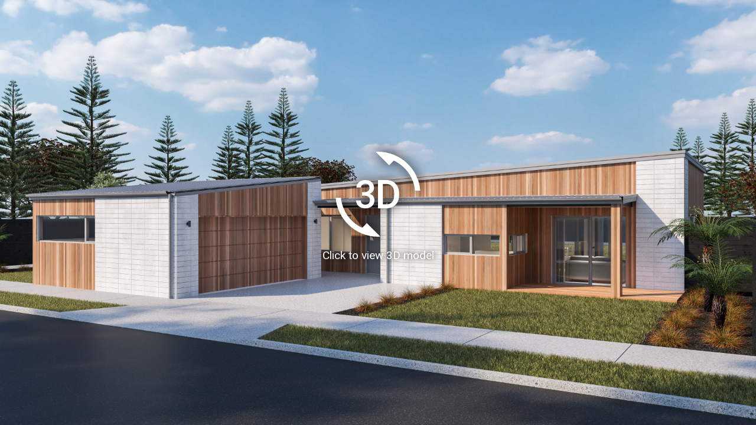

--- FILE ---
content_type: text/html; charset=utf-8
request_url: https://app.homear.io/Viewer/2126?apikey=b8398c0f-e0cb-436c-bd19-e3e2a0b83047
body_size: 9641
content:

<!DOCTYPE html>
<html>

<head>
  <meta charset="utf-8">
  <title>HomeAR: Urban Homes - Dulverton 235</title>

  <meta name='viewport' content='width=device-width, initial-scale=1.0, maximum-scale=1.0, user-scalable=0'>
  <meta property="og:site_name" content="homeAR" />
  <link rel="apple-touch-icon" sizes="57x57" href="/images/favicons/apple-icon-57x57.png">
  <link rel="apple-touch-icon" sizes="60x60" href="/images/favicons/apple-icon-60x60.png">
  <link rel="apple-touch-icon" sizes="72x72" href="/images/favicons/apple-icon-72x72.png">
  <link rel="apple-touch-icon" sizes="76x76" href="/images/favicons/apple-icon-76x76.png">
  <link rel="apple-touch-icon" sizes="114x114" href="/images/favicons/apple-icon-114x114.png">
  <link rel="apple-touch-icon" sizes="120x120" href="/images/favicons/apple-icon-120x120.png">
  <link rel="apple-touch-icon" sizes="144x144" href="/images/favicons/apple-icon-144x144.png">
  <link rel="apple-touch-icon" sizes="152x152" href="/images/favicons/apple-icon-152x152.png">
  <link rel="apple-touch-icon" sizes="180x180" href="/images/favicons/apple-icon-180x180.png">
  <link rel="icon" type="image/png" sizes="192x192" href="/images/favicons/android-icon-192x192.png">
  <link rel="icon" type="image/png" sizes="32x32" href="/images/favicons/favicon-32x32.png">
  <link rel="icon" type="image/png" sizes="96x96" href="/images/favicons/favicon-96x96.png">
  <link rel="icon" type="image/png" sizes="16x16" href="/images/favicons/favicon-16x16.png">
  <link rel="manifest" href="/images/favicons/manifest.json">
  <meta name="msapplication-TileColor" content="#ffffff">
  <meta name="msapplication-TileImage" content="~/images/favicons/ms-icon-144x144.png">
  <meta name="theme-color" content="#ffffff">
  <meta name="apple-mobile-web-app-status-bar-style" content="black-translucent">

  <link href="/css/viewer/viewer.css" rel="stylesheet" type="text/css" media="all">
</head>

<body>
    <div class="overlay background-gradient showing" style="background: #003789;">
    </div>

  <div id="3d-controls" class="overlay controls no-pointer removed">
    <div class="header flex">

      <div class="flex home-name-container">
        <span class="home-name">Dulverton 235</span>
      </div>

      <div class="flex logo-container">
        <span class="logo-text">Powered by</span>
        <img class="logo-image" src="/images/branding/whiteLogo.png">
      </div>


    </div>

    <div class="left-drawer flex flex--down">
      <collapsible-checkbox id="cross-section-control" icon="/images/icons/cross-section.svg" label="Cutaway">
        <vertical-slider class="cross-section-slider" id="cross-section-slider"></vertical-slider>
      </collapsible-checkbox>

        <collapsible-checkbox id="flip-model-control" icon="/images/icons/flip-horizontal-reg.svg" label="Flip"
        iconSelected="/images/icons/flip-horizontal-fill-reg.svg">
        </collapsible-checkbox>

    </div>

    <div class="right-drawer flex flex--down">
      <!-- Share Button -->
      <div class="icon-button-container flex">
        <span class="icon-button-label">Share</span>

        <button id="share-button" class="icon-button removed share-button" aria-label="Share">
          <img class="button-icon" src="/images/icons/ShareButton.svg">
        </button>
      </div>

      <!-- Full Screen Button -->
      <div class="icon-button-container flex">
        <span class="icon-button-label">Full Screen</span>

        <button id="full-screen-button" class="icon-button" aria-label="View in Full Screen">
          <img class="button-icon" src="/images/icons/fullscreen-open.svg">
        </button>

        <a id="full-screen-button-ios" class="icon-button removed" aria-label="View in Full Screen" target="_blank">
          <img class="button-icon" src="/images/icons/fullscreen-open.svg">
        </a>
      </div>


      <!-- AR Button -->
      <div class="icon-button-container flex">
        <span class="icon-button-label">Augmented Reality</span>

        <button id="dynamic-link-button-desktop" class="icon-button removed desktop-only" aria-label="View in AR">
          <img class="button-icon" src="/images/icons/ARButton.svg">
        </button>
        <a id="dynamic-link-button-mobile" class="icon-button removed mobile-only" aria-label="View in AR"
          target="_blank">
          <img class="button-icon" src="/images/icons/ARButton.svg">
        </a>
      </div>

    </div>

  </div>

  <div id="dynamic-link-overlay" class="overlay dynamic-link flex flex--center flex--down">
    <div id="dynamic-link-loading" class="overlay flex flex--center">
      Loading...
    </div>
    <div id="dynamic-link-error" class="overlay flex flex--center">
      Failed to generate a link. Please try again soon.
    </div>
    <div id="dynamic-link-content" class="overlay link-content flex flex--center flex--down">
      <p>View this plan in augmented reality by scanning this code with your mobile device.</p>
      <div class="qr-container">
        <div class="qr-sizer">
          <img id="qr-image" class="qr-image noselect">
        </div>
      </div>
      <p>Or visit <a id="link-text" target="_blank"></a></p>
    </div>

    <button id="close-dynamic-link" class="close">Done</button>
  </div>

  <div id="share-link-overlay" class="overlay dynamic-link flex flex--center flex--down">
    <div class="share-link-content flex flex--center">
      <span id="share-link-text" class="share-link-text">https://google.com</span>
      <button id="copy-share-to-clip-board" class="copy-to-clip-board">Copy</button>
    </div>
    <button id="close-share-overlay" class="close">Done</button>
  </div>

  <div id="before-loaded-overlay" class="overlay before-loaded-overlay filled showing">
    <img class="thumbnail-image" src="https://prodhomearstorage.blob.core.windows.net/images/f6d00654-1718-497d-83a4-afeaf491c481-Dulverton_235_Day_MAIN.jpg?sv=2018-03-28&amp;sr=b&amp;sig=nXdpYFxWLF3HU3%2B3P9xfO8BAhA43PFJ15yVHeccZUFk%3D&amp;spr=https&amp;st=2025-09-18T01%3A05%3A40Z&amp;se=2125-09-18T01%3A10%3A40Z&amp;sp=r">

    <button id="button-overlay" class="overlay btn showing flex flex--down flex--center"
      aria-label="Load homeAR 3D model">
      <img class="load-button noselect" src="/images/icons/mat-3d.svg">
      <span class="load-button-text">Click to view 3D model</span>
    </button>

    <div id="loading-progress-overlay" class="overlay flex flex--center flex--down">
      <span class="loading-text">Loading</span>
      <div class="loading-bar-container">
        <div id="loading-bar" class="loading-bar">
        </div>
      </div>
    </div>

    <div id="error-overlay" class="overlay error-container flex flex--center">
      <h1>Failed to load model</h1>
    </div>
  </div>


  <!-- -------- THREE --------- -->
  <script src="https://unpkg.com/three@0.118.3/build/three.module.js" crossorigin="anonymous" type="module">
  </script>

  <script src="https://unpkg.com/three@0.118.3/examples/jsm/loaders/GLTFLoader.js" crossorigin="anonymous"
    type="module">
    </script>

  <script src="https://unpkg.com/three@0.118.3/examples/jsm/loaders/RGBELoader.js" crossorigin="anonymous"
    type="module">
    </script>

  <script src="https://unpkg.com/three@0.118.3/examples/jsm/controls/OrbitControls.js" crossorigin="anonymous"
    type="module">
    </script>



  <!-- -------- SHADERS --------- -->
  <script src="https://unpkg.com/three@0.118.3/examples/jsm/shaders/HorizontalBlurShader.js" crossorigin="anonymous"
    type="module">
    </script>

  <script src="https://unpkg.com/three@0.118.3/examples/jsm/shaders/VerticalBlurShader.js" crossorigin="anonymous"
    type="module">
    </script>

  <!-- ------ FONTS ------ -->
  <link href="https://fonts.googleapis.com/css2?family=Roboto&display=swap" rel="stylesheet">


  <!--------- COMPONENTS ------>
  <template id="vertical-slider-template">
    <div id="slider-container" class="flex flex--down flex--center v-slider-container">
    <div class="v-slider-track"></div>

    <button id="slider-knob" class="v-slider-knob flex flex--center">
        <span class="v-slider-knob-inner"></span>
    </button>
</div>
</template>

<template id="collapsible-checkbox-template">
    <div class="collapsible-checkbox-wrapper">
    <div class="collapsible-checkbox-inner">
        <input id="collapsible-checkbox" type="checkbox">
        <label id="collapsible-checkbox-label" for="collapsible-checkbox">
            <div class="checkbox-content flex" id="checkbox-content"></div>
            <span id="icon" class="icon"></span>
            <span id="iconSelected" class="icon"></span>
        </label>   
        
    </div>
    <span id="label" class="checkbox-label"></span>
</div>


</template>

  <!-- -------- APP --------- -->
  <script src="/js/viewer/main.js" type="module"></script>
  <script type="module">
    import { Main } from '/js/viewer/main.js';

    window.onload = () => {
      const options = {
        modelURL: "https://storage-prod-cqguc3eehxa2cne3.z03.azurefd.net/iosmodels/553d7933-273e-4da7-ae9e-48e946a1a057-Dulverton%2520235%2520Patrick%2520Wood_Converted.glb",
        backupModelUrl: "https://prodhomearstorage.blob.core.windows.net/iosmodels/553d7933-273e-4da7-ae9e-48e946a1a057-Dulverton%2520235%2520Patrick%2520Wood_Converted.glb",
        listingId: 2126,
        supplierId: 36,
        baseUrl: "https://app.homear.io",
        environment: ''
      }
      Main(options);
    };
  </script>

</body>

</html>


--- FILE ---
content_type: text/css
request_url: https://app.homear.io/css/viewer/viewer.css
body_size: 12148
content:
body {
  margin: 0;
  font-family: "Roboto", sans-serif;
  overflow: hidden;
  user-select: none;
}

.background-gradient {
  /* background: linear-gradient(45deg, #0a9174, #59c5af 44%, #a7f9e8);
   */
  /* background: linear-gradient(45deg, #76d0bd, #90dece 44%, #ccfff4); */
  /* background: linear-gradient(45deg, #76d0bd, #a7e9db 100%); */
  background: linear-gradient(45deg, #1E3535, #1e3f3f);
  z-index: -1;
}

.flex {
  display: flex;
}

.flex--center {
  justify-content: center;
  align-items: center;
}

.flex--down {
  flex-direction: column;
}

.overlay {
  position: absolute;
  top: 0;
  left: 0;
  right: 0;
  bottom: 0;
  width: 100%;

  transition: opacity 300ms, transform 250ms;
  color: white;

  pointer-events: none;
  opacity: 0;
}

.overlay.before-loaded-overlay {
  transition: opacity 500ms;
}

.overlay.showing {
  pointer-events: all;
  opacity: 1;
}

.overlay.removed {
  display: none;
}

.overlay.no-pointer {
  pointer-events: none;
}

.overlay.btn {
  cursor: pointer;
  background: transparent;
  border: none;
}
.overlay.btn .load-button {
  transition: transform 200ms;
}
.overlay.btn:hover .load-button {
  cursor: pointer;
  transform: scale(1.1);
}

.overlay.btn .load-button-text {
  display: block;
  margin: 1.2rem 0;
  font-size: 1.2rem;
  font-family: Roboto;
  transition: transform 200ms;
  text-shadow: 0 0 10px rgba(0, 0, 0, 0.9);
}

.overlay.btn:hover .load-button-text {
  transform: translate3d(0, 50%, 0);
}

.overlay.btn:focus {
  outline: 2px solid rgba(0, 0, 255, 0.4);
  box-shadow: 0 0 5px blue inset;
}
.using-mouse .overlay.btn:focus {
  outline: none;
  box-shadow: none;
}

.overlay.filled {
  background: white;
}

.overlay.dynamic-link {
  background: rgba(0, 0, 0, 0.3);
  -webkit-backdrop-filter: blur(30px);
  backdrop-filter: blur(30px);
  text-align: center;
}
.overlay.dynamic-link .close {
  position: absolute;
  top: 12px;
  right: 12px;
  z-index: 1;
  background: transparent;
  border: none;
  color: white;
  padding: 8px;
  cursor: pointer;
  font-size: 1rem;
}

.overlay.dynamic-link a {
  color: #4ff4d3;
}

.overlay.dynamic-link .qr-container {
  width: 200px;
  max-width: 80%;
  background: white;
  border-radius: 15px;
  overflow: hidden;
  box-shadow: 0 0 5px rgba(0, 0, 0, 0.4);
}

.overlay.dynamic-link .qr-sizer {
  width: 100%;
  height: 0;
  padding-bottom: 100%;
  position: relative;
}

.overlay.dynamic-link .qr-sizer .qr-image {
  position: absolute;
  top: 0;
  left: 0;
  width: 100%;
  height: 100%;
  object-fit: contain;
  border-radius: 15px;
}

.overlay.dynamic-link .close:focus {
  outline: 2px solid rgba(0, 0, 255, 0.4);
}

.overlay.dynamic-link .share-link-content {
  background: white;
  padding: 4px;
  border-radius: 12px;
  color: rgba(0, 0, 0, 0.87);
  box-shadow: 0 2px 10px rgba(0, 0, 0, 0.3);
}

.overlay.dynamic-link .share-link-content .share-link-text {
  margin: 0 16px;
  width: 280px;
  max-width: 60vw;
}

.overlay.dynamic-link .share-link-content .copy-to-clip-board {
  background: #4ff4d3;
  border: none;
  color: white;
  padding: 8px 12px;
  border-radius: 8px;
  cursor: pointer;
  pointer-events: all;
  font-weight: bold;
  font-size: 0.9rem;
  position: relative;
}

.copy-to-clip-board:focus {
  outline: 2px solid rgba(0, 0, 255, 0.4);
}
.using-mouse .copy-to-clip-board:focus {
  outline: none;
}

.overlay.dynamic-link .share-link-content .copy-to-clip-board:hover {
  filter: brightness(0.9);
}

.overlay.dynamic-link .share-link-content .copy-to-clip-board:after {
  content: "Copied";
  position: absolute;
  top: 100%;
  padding: 8px;
  background: white;
  left: 50%;
  margin: 10px 0;
  width: 85px;
  color: black;
  opacity: 0;
  border-radius: 10px;
  transform: translate3d(-50%, 20px, 0);
  transition: transform 200ms, opacity 200ms;
  pointer-events: none;
}

.overlay.dynamic-link .share-link-content .copy-to-clip-board.copied:after {
  transform: translate3d(-50%, 0, 0);
  opacity: 0.87;
}

.using-mouse .overlay.dynamic-link .close:focus {
  outline: none;
}

.overlay.link-content {
  max-width: 450px;
  width: 90%;
  margin: auto;
}

.overlay.link-content p {
  margin: 1.8rem 0;
}

.error-container {
  background: rgba(0, 0, 0, 0.2);
  text-shadow: 0 0 5px black;
  font-size: 1.2rem;
}

.blur-filter {
  filter: blur(30px) brightness(120%);
}

.thumbnail-image {
  width: 100%;
  height: 100%;
  object-fit: cover;
}

.load-button {
  width: 100%;
  height: 100%;
  max-height: 9rem;
  filter: drop-shadow(0 0 10px rgba(0, 0, 0, 0.9));
}

.loading-text {
  font-size: 2.5rem;
  margin: 1rem 0;
  text-shadow: 0 0 12px rgba(0, 0, 0, 0.9);
}

.loading-bar-container {
  height: 18px;
  width: 90%;
  max-width: 600px;
  background: white;
  border-radius: 9px;
  position: relative;
  overflow: hidden;
  box-shadow: 0 0 25px rgba(0, 0, 0, 0.8);
  margin-bottom: 3rem;

  /* Ensures that clipping applies on safari/ios */
  -webkit-backface-visibility: hidden;
  -moz-backface-visibility: hidden;
  backface-visibility: hidden;
  -webkit-transform: translate3d(0, 0, 0);
  -moz-transform: translate3d(0, 0, 0);
  transform: translate3d(0, 0, 0);
}

.loading-bar-container .loading-bar {
  position: absolute;
  left: 0;
  right: 0;
  bottom: 0;
  top: 0;
  transform: translate3d(-100%, 0, 0);
  transition: transform 250ms;
  border-radius: inherit;
  background: #4ff4d3;
}

.controls .header {
  position: absolute;
  top: 0;
  right: 0;
  left: 0;
  height: 60px;

  justify-content: space-between;
  align-items: center;
  padding: 0 1.2rem;
}



/* background gradient  */
/* .controls .header::before {
  content: " ";
  position: absolute;
  top: 0;
  right: 0;
  left: 0;
  height: 100px;
  opacity: 0.4;
  background-size: 100%;
  background: url(/images/viewer/HeaderGradient.png);
} */

.controls .header .home-name-container {
  flex-shrink: 1;
  flex-grow: 1;
  flex-basis: 100%;
  width: 0;
  padding-right: 3rem;
  padding-top: 0.3rem;
}

.controls .header .home-name-container .home-name {
  font-size: 1.2rem;
  text-shadow: 0 0 5px rgba(0, 0, 0, 0.4);
  white-space: nowrap;
  overflow: hidden;
  text-overflow: ellipsis;
}

.controls .header .logo-container {
  height: 100%;
  align-items: center;
  flex-shrink: 0;
}

.controls .header .logo-container .logo-text {
  margin: 0.4rem 0.5rem 0 0;
  text-shadow: 0 0 5px rgba(0, 0, 0, 0.4);
}

.controls .header .logo-container .logo-image {
  height: 60%;
  filter: drop-shadow(0 0 5px rgba(0, 0, 0, 0.2));
}

@media (max-width: 500px) {
  .controls .header {
    flex-direction: column-reverse;
    justify-content: center;
    align-items: flex-start;
    padding-top: 1rem;
  }

  .controls .header .home-name-container {
    width: 100%;
    padding-top: 0;
  }

  .controls .header .home-name-container .home-name {
    font-size: 1rem;
  }
}

.controls .right-drawer,
.controls .left-drawer {
  position: absolute;
  bottom: 16px;
  height: calc(100% - 60px);
  justify-content: flex-end;
  align-items: flex-end;
}

.controls .left-drawer {
  left: 16px;
}

.controls .left-drawer collapsible-checkbox {
  margin: 0.25rem 0;
}

.controls .right-drawer {
  right: 16px;
}

.icon-button-container {
  align-items: center;
  justify-content: end;
}

.icon-button-label {
  text-shadow: 0 2px 3px rgba(0, 0, 0, 0.3);
  transform: translate3d(10px, 0, 0);
  opacity: 0;
  transition: opacity 200ms, transform 200ms;
  margin-right: 1rem;
}

.icon-button-container:hover .icon-button-label {
  transform: translate3d(0, 0, 0);
  opacity: 1;
}

.icon-button {
  pointer-events: all;
  height: 44px;
  width: 44px;
  filter: drop-shadow(0 0 2px rgba(0, 0, 0, 0.4));
  transition: transform 200ms;
  cursor: pointer;
  background: transparent;
  border: none;
  outline: none;
  position: relative;
  margin: 0.25rem 0;
}

.icon-button.removed {
  display: none;
}

.is-mobile .icon-button.desktop-only {
  display: none;
}

.is-desktop .icon-button.mobile-only {
  display: none;
}

.icon-button:hover {
  transform: scale(1.1);
}
.icon-button:focus {
  outline: 2px solid rgba(0, 0, 255, 0.4);
}
.using-mouse .icon-button:focus {
  outline: none;
}

.button-icon {
  width: 100%;
  height: 100%;
  position: absolute;
  left: 50%;
  top: 50%;
  transform: translate3d(-50%, -50%, 0);
}

.share-button .button-icon {
  height: 65%;
}

.noselect {
  -webkit-touch-callout: none; /* iOS Safari */
  -webkit-user-select: none; /* Safari */
  -khtml-user-select: none; /* Konqueror HTML */
  -moz-user-select: none; /* Old versions of Firefox */
  -ms-user-select: none; /* Internet Explorer/Edge */
  user-select: none; /* Non-prefixed version, currently
                                  supported by Chrome, Edge, Opera and Firefox */
}

/* COMPONENTS */

/* VERTICAL SLIDER */

.cross-section-slider {
  height: 33vh;
  max-height: 300px;
  width: 100%;
}

.v-slider-container {
  height: 100%;
  width: 100%;
  position: relative;
}

.v-slider-track {
  width: 6px;
  height: 100%;
  background: white;
  border-radius: 3px;
  box-shadow: 0 2px 6px rgba(0, 0, 0, 0.3);
}

.v-slider-knob {
  position: absolute;

  cursor: grab;

  top: 0;
  transform: translateY(-50%);
  pointer-events: all;
  width: 48px;
  height: 48px;
  padding: 0;
  background: transparent;
  border: none;

  touch-action: none;
}

.using-mouse .v-slider-knob:focus {
  outline: none;
  box-shadow: none;
}

.v-slider-knob-inner {
  box-shadow: 0 2px 5px rgba(0, 0, 0, 0.3);
  background: white;
  width: 24px;
  height: 24px;
  border-radius: 24px;
}

/* COLLAPSIBLE CHECKBOX */

.collapsible-checkbox-wrapper {
  position: relative;
  padding: 0px;
}

.collapsible-checkbox-inner {
  position: relative;
}

.collapsible-checkbox-wrapper input {
  width: 50px;
  height: 50px;
  pointer-events: all;
  opacity: 0;
  margin: 0;
  position: absolute;
  bottom: 0px;

  cursor: pointer;
}

.collapsible-checkbox-wrapper input + label {
  display: block;
  width: 35px;
  min-height: 35px;

  padding: 8px;

  background: rgba(255, 255, 255, 0.2);
  backdrop-filter: blur(10px);
  -webkit-backdrop-filter: blur(10px);
  border-radius: 25px;
}

.collapsible-checkbox-wrapper input:checked + label {
  background: rgba(255, 255, 255, 0.45);
}

.collapsible-checkbox-wrapper input + label .icon {
  content: "";
  position: absolute;
  bottom: 0px;
  display: none;
  left: 0;
  width: 50px;
  height: 50px;
  cursor: pointer;

  background-repeat: no-repeat;
  background-size: 55%;
  background-position: center;

  filter: drop-shadow(0 0 2px rgba(0, 0, 0, 0.4));
}

.collapsible-checkbox-wrapper input:checked + label .icon {
}

.collapsible-checkbox-wrapper input:focus + label .icon {
  outline: 2px solid rgba(0, 0, 255, 0.4);
}

.collapsible-checkbox-wrapper input:not(:checked) + label #icon.icon {
  display: block;
}
.collapsible-checkbox-wrapper input:checked + label #iconSelected.icon {
  display: block;
}

.using-mouse .collapsible-checkbox-wrapper input:focus + label .icon {
  outline: none;
}

.collapsible-checkbox-wrapper .checkbox-content {
  display: none;
}

.collapsible-checkbox-wrapper input:checked + label .checkbox-content {
  display: flex;
}

.collapsible-checkbox-wrapper input:checked + label .checkbox-content > * {
  margin-top: 20px;
  margin-bottom: 60px;
}

.collapsible-checkbox-wrapper .checkbox-label {
  pointer-events: none;
  position: absolute;
  left: calc(100% + 1rem);
  bottom: 0;
  height: 50px;
  display: flex;
  align-items: center;
  overflow: visible;
  white-space: nowrap;

  text-shadow: 0 2px 3px rgba(0, 0, 0, 0.3);
  transform: translate3d(-10px, 0, 0);
  opacity: 0;
  transition: opacity 200ms, transform 200ms;
}

.collapsible-checkbox-wrapper:hover .checkbox-label {
  opacity: 1;
  transform: translate3d(0, 0, 0);
}


--- FILE ---
content_type: application/javascript
request_url: https://app.homear.io/js/viewer/viewer.js
body_size: 6453
content:
import * as THREE from "https://unpkg.com/three@0.118.3/build/three.module.js";
import { OrbitControls } from "https://unpkg.com/three@0.118.3/examples/jsm/controls/OrbitControls.js";
import { GroundPlane } from "./ground-plane.js";

export class Viewer {
  /**
   * Handles the setup of the three js renderer, render loop, camera & orbit controls
   *
   * Class parameters:
   *
   *    scene: THREE.Scene
   *    renderer: THREE.WebGLRenderer
   *    camera: THREE.PerspectiveCamera
   *    controls: OrbitControls
   *    ground: GroundPlane
   */

  constructor(scene, complete) {
    this.frameCount = 0;
    this.scene = scene;

    this.initCamera();
    this.initRenderer();
    this.initOrbitControls();

    window.addEventListener("resize", this.onWindowResize.bind(this));

    this.scene
      .ready()
      .then(() => {
        this.initGroundPlane();

        // render the initial frame
        requestAnimationFrame(() => {
          this.render();
        });

        return this.isRendering();
      })
      // three js needs to compile shaders & materials when rendering starts
      // we wait until the renderer is successfully rendering before we resolve
      .then(() => {
        complete();
      });
  }

  /**
   * Returns a promise that resolves once the scene has been rendering
   */
  isRendering() {
    return new Promise((resolve) => {
      let interval = setInterval(() => {
        if (this.frameCount > 0) {
          clearInterval(interval);
          resolve();
        }
      }, 100);
    });
  }

  /**
   * Initializes the perspective camera object with a default fov
   */
  initCamera() {
    this.camera = new THREE.PerspectiveCamera(
      75,
      this.screenWidth() / this.screenHeight(),
      0.1,
      1000
    );

    this.camera.position.y = this.scene.getModelBoundingBox().max.y * (2 / 3);
    this.camera.position.x = this.scene.getModelBoundingBox().max.x * 1.5;
    this.camera.position.z = this.scene.getModelBoundingBox().max.z * 1.5;
  }

  /**
   * Initializes the Web GL renderer and adds the canvas element to the dom. Starts the render loop
   */
  initRenderer() {
    this.renderer = new THREE.WebGLRenderer({
      antialias: true,
      powerPreference: "high-performance",
      alpha: true,
    });
    // this.renderer.toneMapping = THREE.ReinhardToneMapping;
    // this.renderer.toneMappingExposure = 2;
    this.renderer.outputEncoding = THREE.sRGBEncoding;
    this.renderer.setClearColor(0xffffff, 0);
    this.setRendererSettingsForScreenSize();
    document.body.appendChild(this.renderer.domElement);

    this.renderer.shadowMap.enabled = false;
    this.renderer.shadowMap.type = THREE.PCFSoftShadowMap;

    this.scene.loadEnvironmentMap(this.renderer);
  }

  initOrbitControls() {
    this.controls = new OrbitControls(this.camera, this.renderer.domElement);
    let modelBoundingBox = this.scene.getModelBoundingBox();

    let cornerVector = new THREE.Vector3(
      modelBoundingBox.max.x * 1.1,
      modelBoundingBox.max.z * 1.1,
      modelBoundingBox.max.y
    );
    let maxAxis = cornerVector.distanceTo(new THREE.Vector3());

    this.controls.minDistance = 0;
    this.controls.maxDistance = maxAxis * 2;
    this.controls.enableDamping = true;
    this.controls.dampingFactor = 0.2;
    this.controls.enablePan = false;
    // this.controls.autoRotate = true;

    // max orbit center is 1/3 of the way up the model (when viewing front on)
    let maxOrbitVerticalOffset = cornerVector.z * 1/3;

    // as the center is some distance up the model, the polar angle is slightly below the vertical.
    // set so the it is at exactly the horizon when at bottom and zoomed out max
    let polarOffsetAngle = Math.atan2(
      maxOrbitVerticalOffset,
      this.controls.maxDistance
    );

    this.controls.maxPolarAngle = Math.PI / 2 + polarOffsetAngle;

    this.controls.target.set(0, maxOrbitVerticalOffset, 0);

    this.controls.addEventListener("change", () => {

      // // recenter the orbit controls based on the current polar angle. Do this to attempt the model in the center of the viewport
      // let polarAngle = this.controls.getPolarAngle();
      // let polarPercentage = polarAngle / this.controls.maxPolarAngle;
      // // remap from [0-1] to [-1-1]
      // polarPercentage = (polarPercentage * 2 - 1);
      // this.controls.target.set(0, polarPercentage * maxOrbitVerticalOffset, 0);

      this.requestRender();
    });
    this.controls.update();
  }

  initGroundPlane() {
    let size = new THREE.Vector3();
    this.scene.getModelBoundingBox().getSize(size);

    let maxSide = Math.max(size.x, size.z) * 2;

    this.ground = new GroundPlane(maxSide, maxSide);

    this.scene.setGroundPlane(this.ground);

    // render the initial ground plane shadow
    this.ground.render(this.renderer, this.scene);
  }

  /**
   * Requests a render update on the next animation frame.
   * @discussion
   * This project does not use a render loop. Instead, we use on demand rendering to
   * avoid unneeded frame rendering to preserve device performance.
   * This method should be called directly instead of render.
   *
   * The orbit controls requests render updates when the orbit has changed, as do window resizes.
   */
  requestRender() {
    if (!this.renderRequested) {
      this.renderRequested = true;
      requestAnimationFrame(() => {
        this.render();
      });
    }
  }

  /**
   * Renders the WebGL scene
   */
  render() {
    // clear request flag
    this.renderRequested = false;

    this.renderer.render(this.scene, this.camera);
    this.frameCount += 1;
    this.controls.update();

    if (this.ground && this.ground.shouldRender()) {
      this.ground.render(this.renderer, this.scene);
    }
  }

  /**
   * Called when the window size changes. Updates the renderer canvas & the perspective camera
   */
  onWindowResize() {
    this.camera.aspect = this.screenWidth() / this.screenHeight();
    this.camera.updateProjectionMatrix();

    this.setRendererSettingsForScreenSize();

    this.requestRender();
  }

  setRendererSettingsForScreenSize() {
    this.renderer.setPixelRatio(1);
    // uncomment to increase resolution, affects performance
    // this.renderer.setPixelRatio(window.devicePixelRatio);
    this.renderer.setSize(this.screenWidth(), this.screenHeight());
  }

  screenWidth() {
    return document.documentElement.clientWidth;
  }

  screenHeight() {
    return document.documentElement.clientHeight;
  }
}


--- FILE ---
content_type: text/javascript; charset=utf-8
request_url: https://unpkg.com/three@0.118.3/examples/jsm/loaders/RGBELoader.js
body_size: 3754
content:
/**
 * @author Nikos M. / https://github.com/foo123/
 */

import {
	DataTextureLoader,
	FloatType,
	HalfFloatType,
	LinearEncoding,
	LinearFilter,
	NearestFilter,
	RGBEEncoding,
	RGBEFormat,
	RGBFormat,
	UnsignedByteType
} from "../../../build/three.module.js";

// https://github.com/mrdoob/three.js/issues/5552
// http://en.wikipedia.org/wiki/RGBE_image_format

var RGBELoader = function ( manager ) {

	DataTextureLoader.call( this, manager );

	this.type = UnsignedByteType;

};

RGBELoader.prototype = Object.assign( Object.create( DataTextureLoader.prototype ), {

	constructor: RGBELoader,

	// adapted from http://www.graphics.cornell.edu/~bjw/rgbe.html

	parse: function ( buffer ) {

		var
			/* return codes for rgbe routines */
			//RGBE_RETURN_SUCCESS = 0,
			RGBE_RETURN_FAILURE = - 1,

			/* default error routine.  change this to change error handling */
			rgbe_read_error = 1,
			rgbe_write_error = 2,
			rgbe_format_error = 3,
			rgbe_memory_error = 4,
			rgbe_error = function ( rgbe_error_code, msg ) {

				switch ( rgbe_error_code ) {

					case rgbe_read_error: console.error( "RGBELoader Read Error: " + ( msg || '' ) );
						break;
					case rgbe_write_error: console.error( "RGBELoader Write Error: " + ( msg || '' ) );
						break;
					case rgbe_format_error: console.error( "RGBELoader Bad File Format: " + ( msg || '' ) );
						break;
					default:
					case rgbe_memory_error: console.error( "RGBELoader: Error: " + ( msg || '' ) );

				}

				return RGBE_RETURN_FAILURE;

			},

			/* offsets to red, green, and blue components in a data (float) pixel */
			//RGBE_DATA_RED = 0,
			//RGBE_DATA_GREEN = 1,
			//RGBE_DATA_BLUE = 2,

			/* number of floats per pixel, use 4 since stored in rgba image format */
			//RGBE_DATA_SIZE = 4,

			/* flags indicating which fields in an rgbe_header_info are valid */
			RGBE_VALID_PROGRAMTYPE = 1,
			RGBE_VALID_FORMAT = 2,
			RGBE_VALID_DIMENSIONS = 4,

			NEWLINE = "\n",

			fgets = function ( buffer, lineLimit, consume ) {

				lineLimit = ! lineLimit ? 1024 : lineLimit;
				var p = buffer.pos,
					i = - 1, len = 0, s = '', chunkSize = 128,
					chunk = String.fromCharCode.apply( null, new Uint16Array( buffer.subarray( p, p + chunkSize ) ) )
				;
				while ( ( 0 > ( i = chunk.indexOf( NEWLINE ) ) ) && ( len < lineLimit ) && ( p < buffer.byteLength ) ) {

					s += chunk; len += chunk.length;
					p += chunkSize;
					chunk += String.fromCharCode.apply( null, new Uint16Array( buffer.subarray( p, p + chunkSize ) ) );

				}

				if ( - 1 < i ) {

					/*for (i=l-1; i>=0; i--) {
						byteCode = m.charCodeAt(i);
						if (byteCode > 0x7f && byteCode <= 0x7ff) byteLen++;
						else if (byteCode > 0x7ff && byteCode <= 0xffff) byteLen += 2;
						if (byteCode >= 0xDC00 && byteCode <= 0xDFFF) i--; //trail surrogate
					}*/
					if ( false !== consume ) buffer.pos += len + i + 1;
					return s + chunk.slice( 0, i );

				}

				return false;

			},

			/* minimal header reading.  modify if you want to parse more information */
			RGBE_ReadHeader = function ( buffer ) {

				var line, match,

					// regexes to parse header info fields
					magic_token_re = /^#\?(\S+)$/,
					gamma_re = /^\s*GAMMA\s*=\s*(\d+(\.\d+)?)\s*$/,
					exposure_re = /^\s*EXPOSURE\s*=\s*(\d+(\.\d+)?)\s*$/,
					format_re = /^\s*FORMAT=(\S+)\s*$/,
					dimensions_re = /^\s*\-Y\s+(\d+)\s+\+X\s+(\d+)\s*$/,

					// RGBE format header struct
					header = {

						valid: 0, /* indicate which fields are valid */

						string: '', /* the actual header string */

						comments: '', /* comments found in header */

						programtype: 'RGBE', /* listed at beginning of file to identify it after "#?". defaults to "RGBE" */

						format: '', /* RGBE format, default 32-bit_rle_rgbe */

						gamma: 1.0, /* image has already been gamma corrected with given gamma. defaults to 1.0 (no correction) */

						exposure: 1.0, /* a value of 1.0 in an image corresponds to <exposure> watts/steradian/m^2. defaults to 1.0 */

						width: 0, height: 0 /* image dimensions, width/height */

					};

				if ( buffer.pos >= buffer.byteLength || ! ( line = fgets( buffer ) ) ) {

					return rgbe_error( rgbe_read_error, "no header found" );

				}

				/* if you want to require the magic token then uncomment the next line */
				if ( ! ( match = line.match( magic_token_re ) ) ) {

					return rgbe_error( rgbe_format_error, "bad initial token" );

				}

				header.valid |= RGBE_VALID_PROGRAMTYPE;
				header.programtype = match[ 1 ];
				header.string += line + "\n";

				while ( true ) {

					line = fgets( buffer );
					if ( false === line ) break;
					header.string += line + "\n";

					if ( '#' === line.charAt( 0 ) ) {

						header.comments += line + "\n";
						continue; // comment line

					}

					if ( match = line.match( gamma_re ) ) {

						header.gamma = parseFloat( match[ 1 ], 10 );

					}

					if ( match = line.match( exposure_re ) ) {

						header.exposure = parseFloat( match[ 1 ], 10 );

					}

					if ( match = line.match( format_re ) ) {

						header.valid |= RGBE_VALID_FORMAT;
						header.format = match[ 1 ];//'32-bit_rle_rgbe';

					}

					if ( match = line.match( dimensions_re ) ) {

						header.valid |= RGBE_VALID_DIMENSIONS;
						header.height = parseInt( match[ 1 ], 10 );
						header.width = parseInt( match[ 2 ], 10 );

					}

					if ( ( header.valid & RGBE_VALID_FORMAT ) && ( header.valid & RGBE_VALID_DIMENSIONS ) ) break;

				}

				if ( ! ( header.valid & RGBE_VALID_FORMAT ) ) {

					return rgbe_error( rgbe_format_error, "missing format specifier" );

				}

				if ( ! ( header.valid & RGBE_VALID_DIMENSIONS ) ) {

					return rgbe_error( rgbe_format_error, "missing image size specifier" );

				}

				return header;

			},

			RGBE_ReadPixels_RLE = function ( buffer, w, h ) {

				var data_rgba, offset, pos, count, byteValue,
					scanline_buffer, ptr, ptr_end, i, l, off, isEncodedRun,
					scanline_width = w, num_scanlines = h, rgbeStart
				;

				if (
					// run length encoding is not allowed so read flat
					( ( scanline_width < 8 ) || ( scanline_width > 0x7fff ) ) ||
					// this file is not run length encoded
					( ( 2 !== buffer[ 0 ] ) || ( 2 !== buffer[ 1 ] ) || ( buffer[ 2 ] & 0x80 ) )
				) {

					// return the flat buffer
					return new Uint8Array( buffer );

				}

				if ( scanline_width !== ( ( buffer[ 2 ] << 8 ) | buffer[ 3 ] ) ) {

					return rgbe_error( rgbe_format_error, "wrong scanline width" );

				}

				data_rgba = new Uint8Array( 4 * w * h );

				if ( ! data_rgba.length ) {

					return rgbe_error( rgbe_memory_error, "unable to allocate buffer space" );

				}

				offset = 0; pos = 0; ptr_end = 4 * scanline_width;
				rgbeStart = new Uint8Array( 4 );
				scanline_buffer = new Uint8Array( ptr_end );

				// read in each successive scanline
				while ( ( num_scanlines > 0 ) && ( pos < buffer.byteLength ) ) {

					if ( pos + 4 > buffer.byteLength ) {

						return rgbe_error( rgbe_read_error );

					}

					rgbeStart[ 0 ] = buffer[ pos ++ ];
					rgbeStart[ 1 ] = buffer[ pos ++ ];
					rgbeStart[ 2 ] = buffer[ pos ++ ];
					rgbeStart[ 3 ] = buffer[ pos ++ ];

					if ( ( 2 != rgbeStart[ 0 ] ) || ( 2 != rgbeStart[ 1 ] ) || ( ( ( rgbeStart[ 2 ] << 8 ) | rgbeStart[ 3 ] ) != scanline_width ) ) {

						return rgbe_error( rgbe_format_error, "bad rgbe scanline format" );

					}

					// read each of the four channels for the scanline into the buffer
					// first red, then green, then blue, then exponent
					ptr = 0;
					while ( ( ptr < ptr_end ) && ( pos < buffer.byteLength ) ) {

						count = buffer[ pos ++ ];
						isEncodedRun = count > 128;
						if ( isEncodedRun ) count -= 128;

						if ( ( 0 === count ) || ( ptr + count > ptr_end ) ) {

							return rgbe_error( rgbe_format_error, "bad scanline data" );

						}

						if ( isEncodedRun ) {

							// a (encoded) run of the same value
							byteValue = buffer[ pos ++ ];
							for ( i = 0; i < count; i ++ ) {

								scanline_buffer[ ptr ++ ] = byteValue;

							}
							//ptr += count;

						} else {

							// a literal-run
							scanline_buffer.set( buffer.subarray( pos, pos + count ), ptr );
							ptr += count; pos += count;

						}

					}


					// now convert data from buffer into rgba
					// first red, then green, then blue, then exponent (alpha)
					l = scanline_width; //scanline_buffer.byteLength;
					for ( i = 0; i < l; i ++ ) {

						off = 0;
						data_rgba[ offset ] = scanline_buffer[ i + off ];
						off += scanline_width; //1;
						data_rgba[ offset + 1 ] = scanline_buffer[ i + off ];
						off += scanline_width; //1;
						data_rgba[ offset + 2 ] = scanline_buffer[ i + off ];
						off += scanline_width; //1;
						data_rgba[ offset + 3 ] = scanline_buffer[ i + off ];
						offset += 4;

					}

					num_scanlines --;

				}

				return data_rgba;

			};

		var RGBEByteToRGBFloat = function ( sourceArray, sourceOffset, destArray, destOffset ) {

			var e = sourceArray[ sourceOffset + 3 ];
			var scale = Math.pow( 2.0, e - 128.0 ) / 255.0;

			destArray[ destOffset + 0 ] = sourceArray[ sourceOffset + 0 ] * scale;
			destArray[ destOffset + 1 ] = sourceArray[ sourceOffset + 1 ] * scale;
			destArray[ destOffset + 2 ] = sourceArray[ sourceOffset + 2 ] * scale;

		};

		var RGBEByteToRGBHalf = ( function () {

			// Source: http://gamedev.stackexchange.com/questions/17326/conversion-of-a-number-from-single-precision-floating-point-representation-to-a/17410#17410

			var floatView = new Float32Array( 1 );
			var int32View = new Int32Array( floatView.buffer );

			/* This method is faster than the OpenEXR implementation (very often
			 * used, eg. in Ogre), with the additional benefit of rounding, inspired
			 * by James Tursa?s half-precision code. */
			function toHalf( val ) {

				floatView[ 0 ] = val;
				var x = int32View[ 0 ];

				var bits = ( x >> 16 ) & 0x8000; /* Get the sign */
				var m = ( x >> 12 ) & 0x07ff; /* Keep one extra bit for rounding */
				var e = ( x >> 23 ) & 0xff; /* Using int is faster here */

				/* If zero, or denormal, or exponent underflows too much for a denormal
				 * half, return signed zero. */
				if ( e < 103 ) return bits;

				/* If NaN, return NaN. If Inf or exponent overflow, return Inf. */
				if ( e > 142 ) {

					bits |= 0x7c00;
					/* If exponent was 0xff and one mantissa bit was set, it means NaN,
							 * not Inf, so make sure we set one mantissa bit too. */
					bits |= ( ( e == 255 ) ? 0 : 1 ) && ( x & 0x007fffff );
					return bits;

				}

				/* If exponent underflows but not too much, return a denormal */
				if ( e < 113 ) {

					m |= 0x0800;
					/* Extra rounding may overflow and set mantissa to 0 and exponent
					 * to 1, which is OK. */
					bits |= ( m >> ( 114 - e ) ) + ( ( m >> ( 113 - e ) ) & 1 );
					return bits;

				}

				bits |= ( ( e - 112 ) << 10 ) | ( m >> 1 );
				/* Extra rounding. An overflow will set mantissa to 0 and increment
				 * the exponent, which is OK. */
				bits += m & 1;
				return bits;

			}

			return function ( sourceArray, sourceOffset, destArray, destOffset ) {

				var e = sourceArray[ sourceOffset + 3 ];
				var scale = Math.pow( 2.0, e - 128.0 ) / 255.0;

				destArray[ destOffset + 0 ] = toHalf( sourceArray[ sourceOffset + 0 ] * scale );
				destArray[ destOffset + 1 ] = toHalf( sourceArray[ sourceOffset + 1 ] * scale );
				destArray[ destOffset + 2 ] = toHalf( sourceArray[ sourceOffset + 2 ] * scale );

			};

		} )();

		var byteArray = new Uint8Array( buffer );
		byteArray.pos = 0;
		var rgbe_header_info = RGBE_ReadHeader( byteArray );

		if ( RGBE_RETURN_FAILURE !== rgbe_header_info ) {

			var w = rgbe_header_info.width,
				h = rgbe_header_info.height,
				image_rgba_data = RGBE_ReadPixels_RLE( byteArray.subarray( byteArray.pos ), w, h );

			if ( RGBE_RETURN_FAILURE !== image_rgba_data ) {

				switch ( this.type ) {

					case UnsignedByteType:

						var data = image_rgba_data;
						var format = RGBEFormat; // handled as THREE.RGBAFormat in shaders
						var type = UnsignedByteType;
						break;

					case FloatType:

						var numElements = ( image_rgba_data.length / 4 ) * 3;
						var floatArray = new Float32Array( numElements );

						for ( var j = 0; j < numElements; j ++ ) {

							RGBEByteToRGBFloat( image_rgba_data, j * 4, floatArray, j * 3 );

						}

						var data = floatArray;
						var format = RGBFormat;
						var type = FloatType;
						break;

					case HalfFloatType:

						var numElements = ( image_rgba_data.length / 4 ) * 3;
						var halfArray = new Uint16Array( numElements );

						for ( var j = 0; j < numElements; j ++ ) {

							RGBEByteToRGBHalf( image_rgba_data, j * 4, halfArray, j * 3 );

						}

						var data = halfArray;
						var format = RGBFormat;
						var type = HalfFloatType;
						break;

					default:

						console.error( 'THREE.RGBELoader: unsupported type: ', this.type );
						break;

				}

				return {
					width: w, height: h,
					data: data,
					header: rgbe_header_info.string,
					gamma: rgbe_header_info.gamma,
					exposure: rgbe_header_info.exposure,
					format: format,
					type: type
				};

			}

		}

		return null;

	},

	setDataType: function ( value ) {

		this.type = value;
		return this;

	},

	load: function ( url, onLoad, onProgress, onError ) {

		function onLoadCallback( texture, texData ) {

			switch ( texture.type ) {

				case UnsignedByteType:

					texture.encoding = RGBEEncoding;
					texture.minFilter = NearestFilter;
					texture.magFilter = NearestFilter;
					texture.generateMipmaps = false;
					texture.flipY = true;
					break;

				case FloatType:

					texture.encoding = LinearEncoding;
					texture.minFilter = LinearFilter;
					texture.magFilter = LinearFilter;
					texture.generateMipmaps = false;
					texture.flipY = true;
					break;

				case HalfFloatType:

					texture.encoding = LinearEncoding;
					texture.minFilter = LinearFilter;
					texture.magFilter = LinearFilter;
					texture.generateMipmaps = false;
					texture.flipY = true;
					break;

			}

			if ( onLoad ) onLoad( texture, texData );

		}

		return DataTextureLoader.prototype.load.call( this, url, onLoadCallback, onProgress, onError );

	}

} );

export { RGBELoader };


--- FILE ---
content_type: application/javascript
request_url: https://app.homear.io/js/viewer/viewer-ui.js
body_size: 13746
content:
import { DynamicLink } from "./dynamic-link.js";
import { QRCodeGenerator } from "./qr-gen.js";
import {
  isMobileOrTabletViewer,
  shouldUseSeparateTabForFullScreen,
} from "./mobile.js";

export class ViewerUI {
  /**
   * Handles the interaction with dom UI elements.
   *
   * Class parameters:
   *
   *    thumbnailOverlay: Overlay
   *    buttonOverlay: Overlay
   *    loadingBarOverlay: Overlay
   *    errorOverlay: LoadingBarOverlay
   *    controlsOverlay: ControlsOverlay
   *
   * Singleton:
   *
   *    static instance
   */

  static initialise() {
    if (!this.instance) {
      this.instance = new ViewerUI();
    } else {
      throw new Error("ViewerUI already initialised.");
    }
  }

  constructor() {
    this.beforeLoadedOverlay = new Overlay("before-loaded-overlay");
    this.errorOverlay = new Overlay("error-overlay");
    this.buttonOverlay = new LoadModelOverlay("button-overlay");
    this.loadingBarOverlay = new LoadingBarOverlay("loading-progress-overlay");
    this.controlsOverlay = new ControlsOverlay("3d-controls");

    this.shareOverlay = new ShareOverlay("share-link-overlay", () => {
      this.controlsOverlay.show();
    });

    this.dynamicLinkOverlay = new DynamicLinkOverlay(
      "dynamic-link-overlay",
      () => {
        this.controlsOverlay.show();
      }
    );

    this.initAccessibilityStyles();
    this.applyMobileClasses();

    this.beforeLoadedOverlay.show();
  }

  showError(error) {
    console.error(error);
    this.buttonOverlay.hide();
    this.errorOverlay.show();
    this.loadingBarOverlay.hide();
  }

  hideLoadModelButton() {
    this.buttonOverlay.hideThenDelete();
  }

  hideBeforeLoadedOverlay() {
    this.beforeLoadedOverlay.hideThenDelete();
    this.loadingBarOverlay.hideThenDelete();
    this.controlsOverlay.show();
  }

  setLoadedProgress(progress) {
    this.loadingBarOverlay.show();
    this.loadingBarOverlay.setProgress(progress);
  }

  onLoadModelClicked(callback) {
    this.buttonOverlay.onOverlayClicked(callback);
  }

  /**
   * Pass in a Dynamic Link object
   */
  createLinkButton(dynamicLink) {
    if (!(dynamicLink instanceof DynamicLink)) {
      throw new Error(
        "Dynamic link provided is not an instance of DynamicLink"
      );
    } else {
      dynamicLink.generateSupplierLink().then((link) => {
        this.controlsOverlay.addDynamicLinkButton(link.shortLink, () => {
          this.dynamicLinkOverlay.displayLink(dynamicLink);
          this.controlsOverlay.hide();
        });

        this.controlsOverlay.addShareButton(() => {
          this.shareOverlay.displayLink(link.shortLink);
          this.controlsOverlay.hide();
        });
      });
    }
  }

  controlState(callback) {
    this.controlsOverlay.stateUpdates(value => {
      callback(value);
    })
  }

  /**
   * https://stackoverflow.com/questions/31402576/enable-focus-only-on-keyboard-use-or-tab-press
   */
  initAccessibilityStyles() {
    // Let the document know when the mouse is being used
    document.body.addEventListener("mousedown", function () {
      document.body.classList.add("using-mouse");
    });

    // Re-enable focus styling when Tab is pressed
    document.body.addEventListener("keydown", function (event) {
      if (event.key === "Tab" || event.key === "ArrowUp" || event.key === "ArrowDown") {
        document.body.classList.remove("using-mouse");
      }
    });
  }

  applyMobileClasses() {
    if (isMobileOrTabletViewer()) {
      document.body.classList.add("is-mobile");
      document.body.classList.remove("is-desktop");
    } else {
      document.body.classList.remove("is-mobile");
      document.body.classList.add("is-desktop");
    }
  }
}

class Overlay {
  /**
   * Contains a reference to a dom overlay. Provides methods for hiding & showing the overlay
   *
   * Class parameters:
   *
   *    element: HTMLElement
   */

  constructor(id) {
    this.element = document.getElementById(id);
  }

  show() {
    this.element.classList.remove("removed");
    setTimeout(() => {
      this.element.classList.add("showing");
    }, 10);
  }

  hide() {
    this.element.classList.remove("showing");
    setTimeout(() => {
      if (!this.element.classList.contains("showing")) {
        this.element.classList.add("removed");
      }
    }, 500);
  }

  hideThenDelete() {
    this.hide();
    setTimeout(() => {
      this.element.remove();
    }, 500);
  }
}

class LoadModelOverlay extends Overlay {
  /**
   * Load Model overlay variant provides a method to add a click listener
   */

  onOverlayClicked(callback) {
    this.element.addEventListener("click", callback);
  }
}

class LoadingBarOverlay extends Overlay {
  /**
   * Extends overlay to manage the loading bar overlay variant
   *
   * Class parameters:
   *
   *    loadingBar: HTMLElement
   */

  constructor(id) {
    super(id);

    this.loadingBar = this.element.querySelector("#loading-bar");
  }

  setProgress(progress) {
    this.loadingBar.style.transform = `translate3d(${
      (1 - progress) * -100
    }%, 0, 0)`;
  }
}

class ControlsOverlay extends Overlay {
  /**
   * Extends overlay to manage the UI control elements
   *
   * Class parameters:
   *
   *    fullscreenButton: HTMLElement
   */

  constructor(id) {
    super(id);

    this.fullscreenButton = this.element.querySelector("#full-screen-button");
    this.fullscreenButton.addEventListener("click", () => {
      this.toggleFullScreen();
    });

    this.fullscreenButtoniOS = this.element.querySelector(
      "#full-screen-button-ios"
    );
    this.fullscreenButtoniOS.href = window.location.href;

    if (shouldUseSeparateTabForFullScreen()) {
      this.fullscreenButton.classList.add("removed");
      if (this.isInIframe()) {
        this.fullscreenButtoniOS.classList.remove("removed");
      }
    }

    this.dynamicLinkButtonDesktop = this.element.querySelector(
      "#dynamic-link-button-desktop"
    );
    this.dynamicLinkButtonMobile = this.element.querySelector(
      "#dynamic-link-button-mobile"
    );
    this.shareOverlayButton = this.element.querySelector("#share-button");

    this.crossSectionSlider = this.element.querySelector("#cross-section-slider");
    this.crossSectionToggle = this.element.querySelector("#cross-section-control");
    this.flipToggle = this.element.querySelector("#flip-model-control");
  }

  // hook to keep track of the current UI state. Initial state is not considered
  stateUpdates(callback) {
    let currentState = {
      crossSection: {
        enabled: false,
        value: 0
      },
      flip: {
        enabled: false
      }
    }

    this.crossSectionSlider.onValueChanged = (value) => {
      currentState = {...currentState};
      currentState.crossSection.value = value;

      callback(currentState);
    }

    this.crossSectionToggle.onValueChanged = (checked) => {
      currentState = {...currentState};
      currentState.crossSection.enabled = checked;

      callback(currentState);
    }

    if (this.flipToggle != undefined) {
      this.flipToggle.onValueChanged = (checked) => {
        currentState = {...currentState};
        currentState.flip.enabled = checked;
  
        callback(currentState);
      }
    }
  }

  toggleFullScreen() {
    if (this.isFullscreen()) {
      this.closeFullscreen();
    } else {
      this.openFullscreen();
    }
  }

  addDynamicLinkButton(link, callback, onClose) {
    this.dynamicLinkButtonDesktop.classList.remove("removed");
    this.dynamicLinkButtonDesktop.addEventListener("click", () => {
      callback();
    });

    this.dynamicLinkButtonMobile.classList.remove("removed");
    this.dynamicLinkButtonMobile.href = link;
  }

  addShareButton(onClick) {
    this.shareOverlayButton.classList.remove("removed");
    this.shareOverlayButton.addEventListener("click", () => {
      onClick();
    });
  }

  isFullscreen() {
    return (
      document.fullScreen ||
      document.mozFullScreen ||
      document.webkitIsFullScreen ||
      document.msFullscreenElement != null
    );
  }

  openFullscreen() {
    const fullscreenElement = document.documentElement;

    if (fullscreenElement.requestFullscreen) {
      fullscreenElement.requestFullscreen();
    } else if (fullscreenElement.mozRequestFullScreen) {
      /* Firefox */
      fullscreenElement.mozRequestFullScreen();
    } else if (fullscreenElement.webkitRequestFullscreen) {
      /* Chrome, Safari & Opera */
      fullscreenElement.webkitRequestFullscreen();
    } else if (fullscreenElement.msRequestFullscreen) {
      /* IE/Edge */
      fullscreenElement.msRequestFullscreen();
    }
  }

  closeFullscreen() {
    if (document.exitFullscreen) {
      document.exitFullscreen();
    } else if (document.mozCancelFullScreen) {
      /* Firefox */
      document.mozCancelFullScreen();
    } else if (document.webkitExitFullscreen) {
      /* Chrome, Safari and Opera */
      document.webkitExitFullscreen();
    } else if (document.msExitFullscreen) {
      /* IE/Edge */
      document.msExitFullscreen();
    }
  }

  isInIframe() {
    try {
      return window.self !== window.top;
    } catch (e) {
      return true;
    }
  }
}

class DynamicLinkOverlay extends Overlay {
  /**
   * Extends overlay to manage the UI of the dynamic link overlay
   *
   * Class parameters:
   *
   *  linkTextATag: HTMLElement
   *  loadingOverlay: Overlay
   *  errorOverlay: Overlay
   *  linkOverlay: Overlay
   *  closeButton: HTMLElement
   *  qrImage: HTMLElement
   */
  constructor(id, onClose) {
    super(id);

    this.linkTextATag = this.element.querySelector("#link-text");
    this.loadingOverlay = new Overlay("dynamic-link-loading");
    this.errorOverlay = new Overlay("dynamic-link-error");
    this.linkOverlay = new Overlay("dynamic-link-content");
    this.closeButton = this.element.querySelector("#close-dynamic-link");
    this.qrImage = this.element.querySelector("#qr-image");

    this.closeButton.addEventListener("click", () => {
      this.linkOverlay.hide();
      this.errorOverlay.hide();
      this.hide();
      onClose();
    });
  }

  /**
   * Shows the given dynamic link. It generates both the link & the qr code then sets up the UI
   * elements to. Will show an error overlay if it fails to generate either.
   */
  displayLink(dynamicLink) {
    this.show();

    this.loadingOverlay.show();
    this.errorOverlay.hide();
    this.linkOverlay.hide();

    // get the firebase link
    dynamicLink
      .generateSupplierLink()
      .then((link) => {
        
        // create a qr code for it
        let qrCode = new QRCodeGenerator(link.shortLink, dynamicLink.baseUrl, dynamicLink.listingId);
        return Promise.all([link.shortLink, qrCode.get()]);
      })
      .then(([link, codeUrl]) => {
        this.linkTextATag.href = link;
        this.linkTextATag.innerHTML = link;
        this.qrImage.src = codeUrl;

        this.loadingOverlay.hide();
        this.linkOverlay.show();
      })
      .catch((error) => {
        console.error(error);
        this.loadingOverlay.hide();
        this.errorOverlay.show();
      });
  }
}

class ShareOverlay extends Overlay {
  /**
   * Extends overlay to manage the UI of the dynamic link overlay
   *
   * Class parameters:
   *
   *  closeButton: HTMLElement
   */
  constructor(id, onClose) {
    super(id);

    this.closeButton = this.element.querySelector("#close-share-overlay");
    this.shareLinkText = this.element.querySelector("#share-link-text");
    this.copyToClipboardButton = this.element.querySelector(
      "#copy-share-to-clip-board"
    );

    this.closeButton.addEventListener("click", () => {
      this.hide();
      onClose();
    });

    this.copyToClipboardButton.addEventListener("click", () => {
      this.copyTextToClipboard(this.shareLinkText.innerHTML)
        .then(() => {
          this.copyToClipboardButton.classList.add("copied");
          setTimeout(() => {
            this.copyToClipboardButton.classList.remove("copied");
          }, 2000);
        })
        .catch((error) => {});
    });
  }

  displayLink(link) {
    this.shareLinkText.innerHTML = link;

    this.show();
  }

  async copyTextToClipboard(text) {
    if (!navigator.clipboard) {
      if (this.fallbackCopyTextToClipboard(text)) {
        return Promise.resolve();
      }
      return Promise.reject();
    }
    return navigator.clipboard.writeText(text).then(
      () => {
        console.log("Async: Copying to clipboard was successful!");
        return Promise.resolve();
      },
      (err) => {
        console.error("Async copy failed: Could not copy text: ", err);
        if (this.fallbackCopyTextToClipboard(text)) {
          return Promise.resolve();
        }
        return Promise.reject();
      }
    );
  }

  fallbackCopyTextToClipboard(text) {
    console.log("Executing fallback copy");
    const textArea = document.createElement("textarea");
    textArea.value = text;

    // Avoid scrolling to bottom
    textArea.style.top = "0";
    textArea.style.left = "0";
    textArea.style.position = "fixed";

    document.body.appendChild(textArea);
    textArea.focus();
    textArea.select();

    let successful = false;
    try {
      successful = document.execCommand("copy");
      const msg = successful ? "successful" : "unsuccessful";
      console.log("Fallback: Copying text command was " + msg);
    } catch (err) {
      console.error(err);
    }

    document.body.removeChild(textArea);
    return successful;
  }
}


--- FILE ---
content_type: application/javascript; charset=utf-8
request_url: https://cdn.jsdelivr.net/npm/uuid@8.3.2/dist/esm-browser/validate.js
body_size: -566
content:
import REGEX from './regex.js';

function validate(uuid) {
  return typeof uuid === 'string' && REGEX.test(uuid);
}

export default validate;

--- FILE ---
content_type: text/javascript; charset=utf-8
request_url: https://unpkg.com/three@0.118.3/examples/jsm/loaders/GLTFLoader.js
body_size: 19667
content:
/**
 * @author Rich Tibbett / https://github.com/richtr
 * @author mrdoob / http://mrdoob.com/
 * @author Tony Parisi / http://www.tonyparisi.com/
 * @author Takahiro / https://github.com/takahirox
 * @author Don McCurdy / https://www.donmccurdy.com
 */

import {
	AnimationClip,
	Bone,
	Box3,
	BufferAttribute,
	BufferGeometry,
	CanvasTexture,
	ClampToEdgeWrapping,
	Color,
	DirectionalLight,
	DoubleSide,
	FileLoader,
	FrontSide,
	Group,
	ImageBitmapLoader,
	InterleavedBuffer,
	InterleavedBufferAttribute,
	Interpolant,
	InterpolateDiscrete,
	InterpolateLinear,
	Line,
	LineBasicMaterial,
	LineLoop,
	LineSegments,
	LinearFilter,
	LinearMipmapLinearFilter,
	LinearMipmapNearestFilter,
	Loader,
	LoaderUtils,
	Material,
	MathUtils,
	Matrix4,
	Mesh,
	MeshBasicMaterial,
	MeshPhysicalMaterial,
	MeshStandardMaterial,
	MirroredRepeatWrapping,
	NearestFilter,
	NearestMipmapLinearFilter,
	NearestMipmapNearestFilter,
	NumberKeyframeTrack,
	Object3D,
	OrthographicCamera,
	PerspectiveCamera,
	PointLight,
	Points,
	PointsMaterial,
	PropertyBinding,
	QuaternionKeyframeTrack,
	RGBAFormat,
	RGBFormat,
	RepeatWrapping,
	Skeleton,
	SkinnedMesh,
	Sphere,
	SpotLight,
	TangentSpaceNormalMap,
	TextureLoader,
	TriangleFanDrawMode,
	TriangleStripDrawMode,
	Vector2,
	Vector3,
	VectorKeyframeTrack,
	sRGBEncoding
} from "../../../build/three.module.js";

var GLTFLoader = ( function () {

	function GLTFLoader( manager ) {

		Loader.call( this, manager );

		this.dracoLoader = null;
		this.ddsLoader = null;

		this.pluginCallbacks = [];
		this.register( function ( parser ) {

			return new GLTFMaterialsClearcoatExtension( parser );

		} );

	}

	GLTFLoader.prototype = Object.assign( Object.create( Loader.prototype ), {

		constructor: GLTFLoader,

		load: function ( url, onLoad, onProgress, onError ) {

			var scope = this;

			var resourcePath;

			if ( this.resourcePath !== '' ) {

				resourcePath = this.resourcePath;

			} else if ( this.path !== '' ) {

				resourcePath = this.path;

			} else {

				resourcePath = LoaderUtils.extractUrlBase( url );

			}

			// Tells the LoadingManager to track an extra item, which resolves after
			// the model is fully loaded. This means the count of items loaded will
			// be incorrect, but ensures manager.onLoad() does not fire early.
			scope.manager.itemStart( url );

			var _onError = function ( e ) {

				if ( onError ) {

					onError( e );

				} else {

					console.error( e );

				}

				scope.manager.itemError( url );
				scope.manager.itemEnd( url );

			};

			var loader = new FileLoader( scope.manager );

			loader.setPath( this.path );
			loader.setResponseType( 'arraybuffer' );
			loader.setRequestHeader( this.requestHeader );

			if ( scope.crossOrigin === 'use-credentials' ) {

				loader.setWithCredentials( true );

			}

			loader.load( url, function ( data ) {

				try {

					scope.parse( data, resourcePath, function ( gltf ) {

						onLoad( gltf );

						scope.manager.itemEnd( url );

					}, _onError );

				} catch ( e ) {

					_onError( e );

				}

			}, onProgress, _onError );

		},

		setDRACOLoader: function ( dracoLoader ) {

			this.dracoLoader = dracoLoader;
			return this;

		},

		setDDSLoader: function ( ddsLoader ) {

			this.ddsLoader = ddsLoader;
			return this;

		},

		register: function ( callback ) {

			if ( this.pluginCallbacks.indexOf( callback ) === - 1 ) {

				this.pluginCallbacks.push( callback );

			}

			return this;

		},

		unregister: function ( callback ) {

			if ( this.pluginCallbacks.indexOf( callback ) !== - 1 ) {

				this.pluginCallbacks.splice( this.pluginCallbacks.indexOf( callback ), 1 );

			}

			return this;

		},

		parse: function ( data, path, onLoad, onError ) {

			var content;
			var extensions = {};
			var plugins = {};

			if ( typeof data === 'string' ) {

				content = data;

			} else {

				var magic = LoaderUtils.decodeText( new Uint8Array( data, 0, 4 ) );

				if ( magic === BINARY_EXTENSION_HEADER_MAGIC ) {

					try {

						extensions[ EXTENSIONS.KHR_BINARY_GLTF ] = new GLTFBinaryExtension( data );

					} catch ( error ) {

						if ( onError ) onError( error );
						return;

					}

					content = extensions[ EXTENSIONS.KHR_BINARY_GLTF ].content;

				} else {

					content = LoaderUtils.decodeText( new Uint8Array( data ) );

				}

			}

			var json = JSON.parse( content );

			if ( json.asset === undefined || json.asset.version[ 0 ] < 2 ) {

				if ( onError ) onError( new Error( 'THREE.GLTFLoader: Unsupported asset. glTF versions >=2.0 are supported.' ) );
				return;

			}

			var parser = new GLTFParser( json, {

				path: path || this.resourcePath || '',
				crossOrigin: this.crossOrigin,
				manager: this.manager

			} );

			parser.fileLoader.setRequestHeader( this.requestHeader );

			for ( var i = 0; i < this.pluginCallbacks.length; i ++ ) {

				var plugin = this.pluginCallbacks[ i ]( parser );
				plugins[ plugin.name ] = plugin;

				// Workaround to avoid determining as unknown extension
				// in addUnknownExtensionsToUserData().
				// Remove this workaround if we move all the existing
				// extension handlers to plugin system
				extensions[ plugin.name ] = true;

			}

			if ( json.extensionsUsed ) {

				for ( var i = 0; i < json.extensionsUsed.length; ++ i ) {

					var extensionName = json.extensionsUsed[ i ];
					var extensionsRequired = json.extensionsRequired || [];

					switch ( extensionName ) {

						case EXTENSIONS.KHR_LIGHTS_PUNCTUAL:
							extensions[ extensionName ] = new GLTFLightsExtension( json );
							break;

						case EXTENSIONS.KHR_MATERIALS_UNLIT:
							extensions[ extensionName ] = new GLTFMaterialsUnlitExtension();
							break;

						case EXTENSIONS.KHR_MATERIALS_PBR_SPECULAR_GLOSSINESS:
							extensions[ extensionName ] = new GLTFMaterialsPbrSpecularGlossinessExtension();
							break;

						case EXTENSIONS.KHR_DRACO_MESH_COMPRESSION:
							extensions[ extensionName ] = new GLTFDracoMeshCompressionExtension( json, this.dracoLoader );
							break;

						case EXTENSIONS.MSFT_TEXTURE_DDS:
							extensions[ extensionName ] = new GLTFTextureDDSExtension( this.ddsLoader );
							break;

						case EXTENSIONS.KHR_TEXTURE_TRANSFORM:
							extensions[ extensionName ] = new GLTFTextureTransformExtension();
							break;

						case EXTENSIONS.KHR_MESH_QUANTIZATION:
							extensions[ extensionName ] = new GLTFMeshQuantizationExtension();
							break;

						default:

							if ( extensionsRequired.indexOf( extensionName ) >= 0 && plugins[ extensionName ] === undefined ) {

								console.warn( 'THREE.GLTFLoader: Unknown extension "' + extensionName + '".' );

							}

					}

				}

			}

			parser.setExtensions( extensions );
			parser.setPlugins( plugins );
			parser.parse( onLoad, onError );

		}

	} );

	/* GLTFREGISTRY */

	function GLTFRegistry() {

		var objects = {};

		return	{

			get: function ( key ) {

				return objects[ key ];

			},

			add: function ( key, object ) {

				objects[ key ] = object;

			},

			remove: function ( key ) {

				delete objects[ key ];

			},

			removeAll: function () {

				objects = {};

			}

		};

	}

	/*********************************/
	/********** EXTENSIONS ***********/
	/*********************************/

	var EXTENSIONS = {
		KHR_BINARY_GLTF: 'KHR_binary_glTF',
		KHR_DRACO_MESH_COMPRESSION: 'KHR_draco_mesh_compression',
		KHR_LIGHTS_PUNCTUAL: 'KHR_lights_punctual',
		KHR_MATERIALS_CLEARCOAT: 'KHR_materials_clearcoat',
		KHR_MATERIALS_PBR_SPECULAR_GLOSSINESS: 'KHR_materials_pbrSpecularGlossiness',
		KHR_MATERIALS_UNLIT: 'KHR_materials_unlit',
		KHR_TEXTURE_TRANSFORM: 'KHR_texture_transform',
		KHR_MESH_QUANTIZATION: 'KHR_mesh_quantization',
		MSFT_TEXTURE_DDS: 'MSFT_texture_dds'
	};

	/**
	 * DDS Texture Extension
	 *
	 * Specification: https://github.com/KhronosGroup/glTF/tree/master/extensions/2.0/Vendor/MSFT_texture_dds
	 *
	 */
	function GLTFTextureDDSExtension( ddsLoader ) {

		if ( ! ddsLoader ) {

			throw new Error( 'THREE.GLTFLoader: Attempting to load .dds texture without importing DDSLoader' );

		}

		this.name = EXTENSIONS.MSFT_TEXTURE_DDS;
		this.ddsLoader = ddsLoader;

	}

	/**
	 * Punctual Lights Extension
	 *
	 * Specification: https://github.com/KhronosGroup/glTF/tree/master/extensions/2.0/Khronos/KHR_lights_punctual
	 */
	function GLTFLightsExtension( json ) {

		this.name = EXTENSIONS.KHR_LIGHTS_PUNCTUAL;

		var extension = ( json.extensions && json.extensions[ EXTENSIONS.KHR_LIGHTS_PUNCTUAL ] ) || {};
		this.lightDefs = extension.lights || [];

	}

	GLTFLightsExtension.prototype.loadLight = function ( lightIndex ) {

		var lightDef = this.lightDefs[ lightIndex ];
		var lightNode;

		var color = new Color( 0xffffff );
		if ( lightDef.color !== undefined ) color.fromArray( lightDef.color );

		var range = lightDef.range !== undefined ? lightDef.range : 0;

		switch ( lightDef.type ) {

			case 'directional':
				lightNode = new DirectionalLight( color );
				lightNode.target.position.set( 0, 0, - 1 );
				lightNode.add( lightNode.target );
				break;

			case 'point':
				lightNode = new PointLight( color );
				lightNode.distance = range;
				break;

			case 'spot':
				lightNode = new SpotLight( color );
				lightNode.distance = range;
				// Handle spotlight properties.
				lightDef.spot = lightDef.spot || {};
				lightDef.spot.innerConeAngle = lightDef.spot.innerConeAngle !== undefined ? lightDef.spot.innerConeAngle : 0;
				lightDef.spot.outerConeAngle = lightDef.spot.outerConeAngle !== undefined ? lightDef.spot.outerConeAngle : Math.PI / 4.0;
				lightNode.angle = lightDef.spot.outerConeAngle;
				lightNode.penumbra = 1.0 - lightDef.spot.innerConeAngle / lightDef.spot.outerConeAngle;
				lightNode.target.position.set( 0, 0, - 1 );
				lightNode.add( lightNode.target );
				break;

			default:
				throw new Error( 'THREE.GLTFLoader: Unexpected light type, "' + lightDef.type + '".' );

		}

		// Some lights (e.g. spot) default to a position other than the origin. Reset the position
		// here, because node-level parsing will only override position if explicitly specified.
		lightNode.position.set( 0, 0, 0 );

		lightNode.decay = 2;

		if ( lightDef.intensity !== undefined ) lightNode.intensity = lightDef.intensity;

		lightNode.name = lightDef.name || ( 'light_' + lightIndex );

		return Promise.resolve( lightNode );

	};

	/**
	 * Unlit Materials Extension
	 *
	 * Specification: https://github.com/KhronosGroup/glTF/tree/master/extensions/2.0/Khronos/KHR_materials_unlit
	 */
	function GLTFMaterialsUnlitExtension() {

		this.name = EXTENSIONS.KHR_MATERIALS_UNLIT;

	}

	GLTFMaterialsUnlitExtension.prototype.getMaterialType = function () {

		return MeshBasicMaterial;

	};

	GLTFMaterialsUnlitExtension.prototype.extendParams = function ( materialParams, materialDef, parser ) {

		var pending = [];

		materialParams.color = new Color( 1.0, 1.0, 1.0 );
		materialParams.opacity = 1.0;

		var metallicRoughness = materialDef.pbrMetallicRoughness;

		if ( metallicRoughness ) {

			if ( Array.isArray( metallicRoughness.baseColorFactor ) ) {

				var array = metallicRoughness.baseColorFactor;

				materialParams.color.fromArray( array );
				materialParams.opacity = array[ 3 ];

			}

			if ( metallicRoughness.baseColorTexture !== undefined ) {

				pending.push( parser.assignTexture( materialParams, 'map', metallicRoughness.baseColorTexture ) );

			}

		}

		return Promise.all( pending );

	};

	/**
	 * Clearcoat Materials Extension
	 *
	 * Specification: https://github.com/KhronosGroup/glTF/tree/master/extensions/2.0/Khronos/KHR_materials_clearcoat
	 */
	function GLTFMaterialsClearcoatExtension( parser ) {

		this.parser = parser;
		this.name = EXTENSIONS.KHR_MATERIALS_CLEARCOAT;

	}

	GLTFMaterialsClearcoatExtension.prototype.getMaterialType = function ( /* materialIndex */ ) {

		return MeshPhysicalMaterial;

	};

	GLTFMaterialsClearcoatExtension.prototype.extendMaterialParams = function ( materialIndex, materialParams ) {

		var parser = this.parser;
		var materialDef = parser.json.materials[ materialIndex ];

		if ( ! materialDef.extensions || ! materialDef.extensions[ this.name ] ) {

			return Promise.resolve();

		}

		var pending = [];

		var extension = materialDef.extensions[ this.name ];

		if ( extension.clearcoatFactor !== undefined ) {

			materialParams.clearcoat = extension.clearcoatFactor;

		}

		if ( extension.clearcoatTexture !== undefined ) {

			pending.push( parser.assignTexture( materialParams, 'clearcoatMap', extension.clearcoatTexture ) );

		}

		if ( extension.clearcoatRoughnessFactor !== undefined ) {

			materialParams.clearcoatRoughness = extension.clearcoatRoughnessFactor;

		}

		if ( extension.clearcoatRoughnessTexture !== undefined ) {

			pending.push( parser.assignTexture( materialParams, 'clearcoatRoughnessMap', extension.clearcoatRoughnessTexture ) );

		}

		if ( extension.clearcoatNormalTexture !== undefined ) {

			pending.push( parser.assignTexture( materialParams, 'clearcoatNormalMap', extension.clearcoatNormalTexture ) );

			if ( extension.clearcoatNormalTexture.scale !== undefined ) {

				var scale = extension.clearcoatNormalTexture.scale;

				materialParams.clearcoatNormalScale = new Vector2( scale, scale );

			}

		}

		return Promise.all( pending );

	};

	/* BINARY EXTENSION */
	var BINARY_EXTENSION_HEADER_MAGIC = 'glTF';
	var BINARY_EXTENSION_HEADER_LENGTH = 12;
	var BINARY_EXTENSION_CHUNK_TYPES = { JSON: 0x4E4F534A, BIN: 0x004E4942 };

	function GLTFBinaryExtension( data ) {

		this.name = EXTENSIONS.KHR_BINARY_GLTF;
		this.content = null;
		this.body = null;

		var headerView = new DataView( data, 0, BINARY_EXTENSION_HEADER_LENGTH );

		this.header = {
			magic: LoaderUtils.decodeText( new Uint8Array( data.slice( 0, 4 ) ) ),
			version: headerView.getUint32( 4, true ),
			length: headerView.getUint32( 8, true )
		};

		if ( this.header.magic !== BINARY_EXTENSION_HEADER_MAGIC ) {

			throw new Error( 'THREE.GLTFLoader: Unsupported glTF-Binary header.' );

		} else if ( this.header.version < 2.0 ) {

			throw new Error( 'THREE.GLTFLoader: Legacy binary file detected.' );

		}

		var chunkView = new DataView( data, BINARY_EXTENSION_HEADER_LENGTH );
		var chunkIndex = 0;

		while ( chunkIndex < chunkView.byteLength ) {

			var chunkLength = chunkView.getUint32( chunkIndex, true );
			chunkIndex += 4;

			var chunkType = chunkView.getUint32( chunkIndex, true );
			chunkIndex += 4;

			if ( chunkType === BINARY_EXTENSION_CHUNK_TYPES.JSON ) {

				var contentArray = new Uint8Array( data, BINARY_EXTENSION_HEADER_LENGTH + chunkIndex, chunkLength );
				this.content = LoaderUtils.decodeText( contentArray );

			} else if ( chunkType === BINARY_EXTENSION_CHUNK_TYPES.BIN ) {

				var byteOffset = BINARY_EXTENSION_HEADER_LENGTH + chunkIndex;
				this.body = data.slice( byteOffset, byteOffset + chunkLength );

			}

			// Clients must ignore chunks with unknown types.

			chunkIndex += chunkLength;

		}

		if ( this.content === null ) {

			throw new Error( 'THREE.GLTFLoader: JSON content not found.' );

		}

	}

	/**
	 * DRACO Mesh Compression Extension
	 *
	 * Specification: https://github.com/KhronosGroup/glTF/tree/master/extensions/2.0/Khronos/KHR_draco_mesh_compression
	 */
	function GLTFDracoMeshCompressionExtension( json, dracoLoader ) {

		if ( ! dracoLoader ) {

			throw new Error( 'THREE.GLTFLoader: No DRACOLoader instance provided.' );

		}

		this.name = EXTENSIONS.KHR_DRACO_MESH_COMPRESSION;
		this.json = json;
		this.dracoLoader = dracoLoader;
		this.dracoLoader.preload();

	}

	GLTFDracoMeshCompressionExtension.prototype.decodePrimitive = function ( primitive, parser ) {

		var json = this.json;
		var dracoLoader = this.dracoLoader;
		var bufferViewIndex = primitive.extensions[ this.name ].bufferView;
		var gltfAttributeMap = primitive.extensions[ this.name ].attributes;
		var threeAttributeMap = {};
		var attributeNormalizedMap = {};
		var attributeTypeMap = {};

		for ( var attributeName in gltfAttributeMap ) {

			var threeAttributeName = ATTRIBUTES[ attributeName ] || attributeName.toLowerCase();

			threeAttributeMap[ threeAttributeName ] = gltfAttributeMap[ attributeName ];

		}

		for ( attributeName in primitive.attributes ) {

			var threeAttributeName = ATTRIBUTES[ attributeName ] || attributeName.toLowerCase();

			if ( gltfAttributeMap[ attributeName ] !== undefined ) {

				var accessorDef = json.accessors[ primitive.attributes[ attributeName ] ];
				var componentType = WEBGL_COMPONENT_TYPES[ accessorDef.componentType ];

				attributeTypeMap[ threeAttributeName ] = componentType;
				attributeNormalizedMap[ threeAttributeName ] = accessorDef.normalized === true;

			}

		}

		return parser.getDependency( 'bufferView', bufferViewIndex ).then( function ( bufferView ) {

			return new Promise( function ( resolve ) {

				dracoLoader.decodeDracoFile( bufferView, function ( geometry ) {

					for ( var attributeName in geometry.attributes ) {

						var attribute = geometry.attributes[ attributeName ];
						var normalized = attributeNormalizedMap[ attributeName ];

						if ( normalized !== undefined ) attribute.normalized = normalized;

					}

					resolve( geometry );

				}, threeAttributeMap, attributeTypeMap );

			} );

		} );

	};

	/**
	 * Texture Transform Extension
	 *
	 * Specification: https://github.com/KhronosGroup/glTF/tree/master/extensions/2.0/Khronos/KHR_texture_transform
	 */
	function GLTFTextureTransformExtension() {

		this.name = EXTENSIONS.KHR_TEXTURE_TRANSFORM;

	}

	GLTFTextureTransformExtension.prototype.extendTexture = function ( texture, transform ) {

		texture = texture.clone();

		if ( transform.offset !== undefined ) {

			texture.offset.fromArray( transform.offset );

		}

		if ( transform.rotation !== undefined ) {

			texture.rotation = transform.rotation;

		}

		if ( transform.scale !== undefined ) {

			texture.repeat.fromArray( transform.scale );

		}

		if ( transform.texCoord !== undefined ) {

			console.warn( 'THREE.GLTFLoader: Custom UV sets in "' + this.name + '" extension not yet supported.' );

		}

		texture.needsUpdate = true;

		return texture;

	};

	/**
	 * Specular-Glossiness Extension
	 *
	 * Specification: https://github.com/KhronosGroup/glTF/tree/master/extensions/2.0/Khronos/KHR_materials_pbrSpecularGlossiness
	 */

	/**
	 * A sub class of StandardMaterial with some of the functionality
	 * changed via the `onBeforeCompile` callback
	 * @pailhead
	 */

	function GLTFMeshStandardSGMaterial( params ) {

		MeshStandardMaterial.call( this );

		this.isGLTFSpecularGlossinessMaterial = true;

		//various chunks that need replacing
		var specularMapParsFragmentChunk = [
			'#ifdef USE_SPECULARMAP',
			'	uniform sampler2D specularMap;',
			'#endif'
		].join( '\n' );

		var glossinessMapParsFragmentChunk = [
			'#ifdef USE_GLOSSINESSMAP',
			'	uniform sampler2D glossinessMap;',
			'#endif'
		].join( '\n' );

		var specularMapFragmentChunk = [
			'vec3 specularFactor = specular;',
			'#ifdef USE_SPECULARMAP',
			'	vec4 texelSpecular = texture2D( specularMap, vUv );',
			'	texelSpecular = sRGBToLinear( texelSpecular );',
			'	// reads channel RGB, compatible with a glTF Specular-Glossiness (RGBA) texture',
			'	specularFactor *= texelSpecular.rgb;',
			'#endif'
		].join( '\n' );

		var glossinessMapFragmentChunk = [
			'float glossinessFactor = glossiness;',
			'#ifdef USE_GLOSSINESSMAP',
			'	vec4 texelGlossiness = texture2D( glossinessMap, vUv );',
			'	// reads channel A, compatible with a glTF Specular-Glossiness (RGBA) texture',
			'	glossinessFactor *= texelGlossiness.a;',
			'#endif'
		].join( '\n' );

		var lightPhysicalFragmentChunk = [
			'PhysicalMaterial material;',
			'material.diffuseColor = diffuseColor.rgb;',
			'vec3 dxy = max( abs( dFdx( geometryNormal ) ), abs( dFdy( geometryNormal ) ) );',
			'float geometryRoughness = max( max( dxy.x, dxy.y ), dxy.z );',
			'material.specularRoughness = max( 1.0 - glossinessFactor, 0.0525 );// 0.0525 corresponds to the base mip of a 256 cubemap.',
			'material.specularRoughness += geometryRoughness;',
			'material.specularRoughness = min( material.specularRoughness, 1.0 );',
			'material.specularColor = specularFactor.rgb;',
		].join( '\n' );

		var uniforms = {
			specular: { value: new Color().setHex( 0xffffff ) },
			glossiness: { value: 1 },
			specularMap: { value: null },
			glossinessMap: { value: null }
		};

		this._extraUniforms = uniforms;

		// please see #14031 or #13198 for an alternate approach
		this.onBeforeCompile = function ( shader ) {

			for ( var uniformName in uniforms ) {

				shader.uniforms[ uniformName ] = uniforms[ uniformName ];

			}

			shader.fragmentShader = shader.fragmentShader.replace( 'uniform float roughness;', 'uniform vec3 specular;' );
			shader.fragmentShader = shader.fragmentShader.replace( 'uniform float metalness;', 'uniform float glossiness;' );
			shader.fragmentShader = shader.fragmentShader.replace( '#include <roughnessmap_pars_fragment>', specularMapParsFragmentChunk );
			shader.fragmentShader = shader.fragmentShader.replace( '#include <metalnessmap_pars_fragment>', glossinessMapParsFragmentChunk );
			shader.fragmentShader = shader.fragmentShader.replace( '#include <roughnessmap_fragment>', specularMapFragmentChunk );
			shader.fragmentShader = shader.fragmentShader.replace( '#include <metalnessmap_fragment>', glossinessMapFragmentChunk );
			shader.fragmentShader = shader.fragmentShader.replace( '#include <lights_physical_fragment>', lightPhysicalFragmentChunk );

		};

		/*eslint-disable*/
		Object.defineProperties(
			this,
			{
				specular: {
					get: function () { return uniforms.specular.value; },
					set: function ( v ) { uniforms.specular.value = v; }
				},
				specularMap: {
					get: function () { return uniforms.specularMap.value; },
					set: function ( v ) { uniforms.specularMap.value = v; }
				},
				glossiness: {
					get: function () { return uniforms.glossiness.value; },
					set: function ( v ) { uniforms.glossiness.value = v; }
				},
				glossinessMap: {
					get: function () { return uniforms.glossinessMap.value; },
					set: function ( v ) {

						uniforms.glossinessMap.value = v;
						//how about something like this - @pailhead
						if ( v ) {

							this.defines.USE_GLOSSINESSMAP = '';
							// set USE_ROUGHNESSMAP to enable vUv
							this.defines.USE_ROUGHNESSMAP = '';

						} else {

							delete this.defines.USE_ROUGHNESSMAP;
							delete this.defines.USE_GLOSSINESSMAP;

						}

					}
				}
			}
		);

		/*eslint-enable*/
		delete this.metalness;
		delete this.roughness;
		delete this.metalnessMap;
		delete this.roughnessMap;

		this.setValues( params );

	}

	GLTFMeshStandardSGMaterial.prototype = Object.create( MeshStandardMaterial.prototype );
	GLTFMeshStandardSGMaterial.prototype.constructor = GLTFMeshStandardSGMaterial;

	GLTFMeshStandardSGMaterial.prototype.copy = function ( source ) {

		MeshStandardMaterial.prototype.copy.call( this, source );
		this.specularMap = source.specularMap;
		this.specular.copy( source.specular );
		this.glossinessMap = source.glossinessMap;
		this.glossiness = source.glossiness;
		delete this.metalness;
		delete this.roughness;
		delete this.metalnessMap;
		delete this.roughnessMap;
		return this;

	};

	function GLTFMaterialsPbrSpecularGlossinessExtension() {

		return {

			name: EXTENSIONS.KHR_MATERIALS_PBR_SPECULAR_GLOSSINESS,

			specularGlossinessParams: [
				'color',
				'map',
				'lightMap',
				'lightMapIntensity',
				'aoMap',
				'aoMapIntensity',
				'emissive',
				'emissiveIntensity',
				'emissiveMap',
				'bumpMap',
				'bumpScale',
				'normalMap',
				'normalMapType',
				'displacementMap',
				'displacementScale',
				'displacementBias',
				'specularMap',
				'specular',
				'glossinessMap',
				'glossiness',
				'alphaMap',
				'envMap',
				'envMapIntensity',
				'refractionRatio',
			],

			getMaterialType: function () {

				return GLTFMeshStandardSGMaterial;

			},

			extendParams: function ( materialParams, materialDef, parser ) {

				var pbrSpecularGlossiness = materialDef.extensions[ this.name ];

				materialParams.color = new Color( 1.0, 1.0, 1.0 );
				materialParams.opacity = 1.0;

				var pending = [];

				if ( Array.isArray( pbrSpecularGlossiness.diffuseFactor ) ) {

					var array = pbrSpecularGlossiness.diffuseFactor;

					materialParams.color.fromArray( array );
					materialParams.opacity = array[ 3 ];

				}

				if ( pbrSpecularGlossiness.diffuseTexture !== undefined ) {

					pending.push( parser.assignTexture( materialParams, 'map', pbrSpecularGlossiness.diffuseTexture ) );

				}

				materialParams.emissive = new Color( 0.0, 0.0, 0.0 );
				materialParams.glossiness = pbrSpecularGlossiness.glossinessFactor !== undefined ? pbrSpecularGlossiness.glossinessFactor : 1.0;
				materialParams.specular = new Color( 1.0, 1.0, 1.0 );

				if ( Array.isArray( pbrSpecularGlossiness.specularFactor ) ) {

					materialParams.specular.fromArray( pbrSpecularGlossiness.specularFactor );

				}

				if ( pbrSpecularGlossiness.specularGlossinessTexture !== undefined ) {

					var specGlossMapDef = pbrSpecularGlossiness.specularGlossinessTexture;
					pending.push( parser.assignTexture( materialParams, 'glossinessMap', specGlossMapDef ) );
					pending.push( parser.assignTexture( materialParams, 'specularMap', specGlossMapDef ) );

				}

				return Promise.all( pending );

			},

			createMaterial: function ( materialParams ) {

				var material = new GLTFMeshStandardSGMaterial( materialParams );
				material.fog = true;

				material.color = materialParams.color;

				material.map = materialParams.map === undefined ? null : materialParams.map;

				material.lightMap = null;
				material.lightMapIntensity = 1.0;

				material.aoMap = materialParams.aoMap === undefined ? null : materialParams.aoMap;
				material.aoMapIntensity = 1.0;

				material.emissive = materialParams.emissive;
				material.emissiveIntensity = 1.0;
				material.emissiveMap = materialParams.emissiveMap === undefined ? null : materialParams.emissiveMap;

				material.bumpMap = materialParams.bumpMap === undefined ? null : materialParams.bumpMap;
				material.bumpScale = 1;

				material.normalMap = materialParams.normalMap === undefined ? null : materialParams.normalMap;
				material.normalMapType = TangentSpaceNormalMap;

				if ( materialParams.normalScale ) material.normalScale = materialParams.normalScale;

				material.displacementMap = null;
				material.displacementScale = 1;
				material.displacementBias = 0;

				material.specularMap = materialParams.specularMap === undefined ? null : materialParams.specularMap;
				material.specular = materialParams.specular;

				material.glossinessMap = materialParams.glossinessMap === undefined ? null : materialParams.glossinessMap;
				material.glossiness = materialParams.glossiness;

				material.alphaMap = null;

				material.envMap = materialParams.envMap === undefined ? null : materialParams.envMap;
				material.envMapIntensity = 1.0;

				material.refractionRatio = 0.98;

				return material;

			},

		};

	}

	/**
	 * Mesh Quantization Extension
	 *
	 * Specification: https://github.com/KhronosGroup/glTF/tree/master/extensions/2.0/Khronos/KHR_mesh_quantization
	 */
	function GLTFMeshQuantizationExtension() {

		this.name = EXTENSIONS.KHR_MESH_QUANTIZATION;

	}

	/*********************************/
	/********** INTERPOLATION ********/
	/*********************************/

	// Spline Interpolation
	// Specification: https://github.com/KhronosGroup/glTF/blob/master/specification/2.0/README.md#appendix-c-spline-interpolation
	function GLTFCubicSplineInterpolant( parameterPositions, sampleValues, sampleSize, resultBuffer ) {

		Interpolant.call( this, parameterPositions, sampleValues, sampleSize, resultBuffer );

	}

	GLTFCubicSplineInterpolant.prototype = Object.create( Interpolant.prototype );
	GLTFCubicSplineInterpolant.prototype.constructor = GLTFCubicSplineInterpolant;

	GLTFCubicSplineInterpolant.prototype.copySampleValue_ = function ( index ) {

		// Copies a sample value to the result buffer. See description of glTF
		// CUBICSPLINE values layout in interpolate_() function below.

		var result = this.resultBuffer,
			values = this.sampleValues,
			valueSize = this.valueSize,
			offset = index * valueSize * 3 + valueSize;

		for ( var i = 0; i !== valueSize; i ++ ) {

			result[ i ] = values[ offset + i ];

		}

		return result;

	};

	GLTFCubicSplineInterpolant.prototype.beforeStart_ = GLTFCubicSplineInterpolant.prototype.copySampleValue_;

	GLTFCubicSplineInterpolant.prototype.afterEnd_ = GLTFCubicSplineInterpolant.prototype.copySampleValue_;

	GLTFCubicSplineInterpolant.prototype.interpolate_ = function ( i1, t0, t, t1 ) {

		var result = this.resultBuffer;
		var values = this.sampleValues;
		var stride = this.valueSize;

		var stride2 = stride * 2;
		var stride3 = stride * 3;

		var td = t1 - t0;

		var p = ( t - t0 ) / td;
		var pp = p * p;
		var ppp = pp * p;

		var offset1 = i1 * stride3;
		var offset0 = offset1 - stride3;

		var s2 = - 2 * ppp + 3 * pp;
		var s3 = ppp - pp;
		var s0 = 1 - s2;
		var s1 = s3 - pp + p;

		// Layout of keyframe output values for CUBICSPLINE animations:
		//   [ inTangent_1, splineVertex_1, outTangent_1, inTangent_2, splineVertex_2, ... ]
		for ( var i = 0; i !== stride; i ++ ) {

			var p0 = values[ offset0 + i + stride ]; // splineVertex_k
			var m0 = values[ offset0 + i + stride2 ] * td; // outTangent_k * (t_k+1 - t_k)
			var p1 = values[ offset1 + i + stride ]; // splineVertex_k+1
			var m1 = values[ offset1 + i ] * td; // inTangent_k+1 * (t_k+1 - t_k)

			result[ i ] = s0 * p0 + s1 * m0 + s2 * p1 + s3 * m1;

		}

		return result;

	};

	/*********************************/
	/********** INTERNALS ************/
	/*********************************/

	/* CONSTANTS */

	var WEBGL_CONSTANTS = {
		FLOAT: 5126,
		//FLOAT_MAT2: 35674,
		FLOAT_MAT3: 35675,
		FLOAT_MAT4: 35676,
		FLOAT_VEC2: 35664,
		FLOAT_VEC3: 35665,
		FLOAT_VEC4: 35666,
		LINEAR: 9729,
		REPEAT: 10497,
		SAMPLER_2D: 35678,
		POINTS: 0,
		LINES: 1,
		LINE_LOOP: 2,
		LINE_STRIP: 3,
		TRIANGLES: 4,
		TRIANGLE_STRIP: 5,
		TRIANGLE_FAN: 6,
		UNSIGNED_BYTE: 5121,
		UNSIGNED_SHORT: 5123
	};

	var WEBGL_COMPONENT_TYPES = {
		5120: Int8Array,
		5121: Uint8Array,
		5122: Int16Array,
		5123: Uint16Array,
		5125: Uint32Array,
		5126: Float32Array
	};

	var WEBGL_FILTERS = {
		9728: NearestFilter,
		9729: LinearFilter,
		9984: NearestMipmapNearestFilter,
		9985: LinearMipmapNearestFilter,
		9986: NearestMipmapLinearFilter,
		9987: LinearMipmapLinearFilter
	};

	var WEBGL_WRAPPINGS = {
		33071: ClampToEdgeWrapping,
		33648: MirroredRepeatWrapping,
		10497: RepeatWrapping
	};

	var WEBGL_TYPE_SIZES = {
		'SCALAR': 1,
		'VEC2': 2,
		'VEC3': 3,
		'VEC4': 4,
		'MAT2': 4,
		'MAT3': 9,
		'MAT4': 16
	};

	var ATTRIBUTES = {
		POSITION: 'position',
		NORMAL: 'normal',
		TANGENT: 'tangent',
		TEXCOORD_0: 'uv',
		TEXCOORD_1: 'uv2',
		COLOR_0: 'color',
		WEIGHTS_0: 'skinWeight',
		JOINTS_0: 'skinIndex',
	};

	var PATH_PROPERTIES = {
		scale: 'scale',
		translation: 'position',
		rotation: 'quaternion',
		weights: 'morphTargetInfluences'
	};

	var INTERPOLATION = {
		CUBICSPLINE: undefined, // We use a custom interpolant (GLTFCubicSplineInterpolation) for CUBICSPLINE tracks. Each
		                        // keyframe track will be initialized with a default interpolation type, then modified.
		LINEAR: InterpolateLinear,
		STEP: InterpolateDiscrete
	};

	var ALPHA_MODES = {
		OPAQUE: 'OPAQUE',
		MASK: 'MASK',
		BLEND: 'BLEND'
	};

	var MIME_TYPE_FORMATS = {
		'image/png': RGBAFormat,
		'image/jpeg': RGBFormat
	};

	/* UTILITY FUNCTIONS */

	function resolveURL( url, path ) {

		// Invalid URL
		if ( typeof url !== 'string' || url === '' ) return '';

		// Host Relative URL
		if ( /^https?:\/\//i.test( path ) && /^\//.test( url ) ) {

			path = path.replace( /(^https?:\/\/[^\/]+).*/i, '$1' );

		}

		// Absolute URL http://,https://,//
		if ( /^(https?:)?\/\//i.test( url ) ) return url;

		// Data URI
		if ( /^data:.*,.*$/i.test( url ) ) return url;

		// Blob URL
		if ( /^blob:.*$/i.test( url ) ) return url;

		// Relative URL
		return path + url;

	}

	/**
	 * Specification: https://github.com/KhronosGroup/glTF/blob/master/specification/2.0/README.md#default-material
	 */
	function createDefaultMaterial( cache ) {

		if ( cache[ 'DefaultMaterial' ] === undefined ) {

			cache[ 'DefaultMaterial' ] = new MeshStandardMaterial( {
				color: 0xFFFFFF,
				emissive: 0x000000,
				metalness: 1,
				roughness: 1,
				transparent: false,
				depthTest: true,
				side: FrontSide
			} );

		}

		return cache[ 'DefaultMaterial' ];

	}

	function addUnknownExtensionsToUserData( knownExtensions, object, objectDef ) {

		// Add unknown glTF extensions to an object's userData.

		for ( var name in objectDef.extensions ) {

			if ( knownExtensions[ name ] === undefined ) {

				object.userData.gltfExtensions = object.userData.gltfExtensions || {};
				object.userData.gltfExtensions[ name ] = objectDef.extensions[ name ];

			}

		}

	}

	/**
	 * @param {Object3D|Material|BufferGeometry} object
	 * @param {GLTF.definition} gltfDef
	 */
	function assignExtrasToUserData( object, gltfDef ) {

		if ( gltfDef.extras !== undefined ) {

			if ( typeof gltfDef.extras === 'object' ) {

				Object.assign( object.userData, gltfDef.extras );

			} else {

				console.warn( 'THREE.GLTFLoader: Ignoring primitive type .extras, ' + gltfDef.extras );

			}

		}

	}

	/**
	 * Specification: https://github.com/KhronosGroup/glTF/blob/master/specification/2.0/README.md#morph-targets
	 *
	 * @param {BufferGeometry} geometry
	 * @param {Array<GLTF.Target>} targets
	 * @param {GLTFParser} parser
	 * @return {Promise<BufferGeometry>}
	 */
	function addMorphTargets( geometry, targets, parser ) {

		var hasMorphPosition = false;
		var hasMorphNormal = false;

		for ( var i = 0, il = targets.length; i < il; i ++ ) {

			var target = targets[ i ];

			if ( target.POSITION !== undefined ) hasMorphPosition = true;
			if ( target.NORMAL !== undefined ) hasMorphNormal = true;

			if ( hasMorphPosition && hasMorphNormal ) break;

		}

		if ( ! hasMorphPosition && ! hasMorphNormal ) return Promise.resolve( geometry );

		var pendingPositionAccessors = [];
		var pendingNormalAccessors = [];

		for ( var i = 0, il = targets.length; i < il; i ++ ) {

			var target = targets[ i ];

			if ( hasMorphPosition ) {

				var pendingAccessor = target.POSITION !== undefined
					? parser.getDependency( 'accessor', target.POSITION )
					: geometry.attributes.position;

				pendingPositionAccessors.push( pendingAccessor );

			}

			if ( hasMorphNormal ) {

				var pendingAccessor = target.NORMAL !== undefined
					? parser.getDependency( 'accessor', target.NORMAL )
					: geometry.attributes.normal;

				pendingNormalAccessors.push( pendingAccessor );

			}

		}

		return Promise.all( [
			Promise.all( pendingPositionAccessors ),
			Promise.all( pendingNormalAccessors )
		] ).then( function ( accessors ) {

			var morphPositions = accessors[ 0 ];
			var morphNormals = accessors[ 1 ];

			if ( hasMorphPosition ) geometry.morphAttributes.position = morphPositions;
			if ( hasMorphNormal ) geometry.morphAttributes.normal = morphNormals;
			geometry.morphTargetsRelative = true;

			return geometry;

		} );

	}

	/**
	 * @param {Mesh} mesh
	 * @param {GLTF.Mesh} meshDef
	 */
	function updateMorphTargets( mesh, meshDef ) {

		mesh.updateMorphTargets();

		if ( meshDef.weights !== undefined ) {

			for ( var i = 0, il = meshDef.weights.length; i < il; i ++ ) {

				mesh.morphTargetInfluences[ i ] = meshDef.weights[ i ];

			}

		}

		// .extras has user-defined data, so check that .extras.targetNames is an array.
		if ( meshDef.extras && Array.isArray( meshDef.extras.targetNames ) ) {

			var targetNames = meshDef.extras.targetNames;

			if ( mesh.morphTargetInfluences.length === targetNames.length ) {

				mesh.morphTargetDictionary = {};

				for ( var i = 0, il = targetNames.length; i < il; i ++ ) {

					mesh.morphTargetDictionary[ targetNames[ i ] ] = i;

				}

			} else {

				console.warn( 'THREE.GLTFLoader: Invalid extras.targetNames length. Ignoring names.' );

			}

		}

	}

	function createPrimitiveKey( primitiveDef ) {

		var dracoExtension = primitiveDef.extensions && primitiveDef.extensions[ EXTENSIONS.KHR_DRACO_MESH_COMPRESSION ];
		var geometryKey;

		if ( dracoExtension ) {

			geometryKey = 'draco:' + dracoExtension.bufferView
				+ ':' + dracoExtension.indices
				+ ':' + createAttributesKey( dracoExtension.attributes );

		} else {

			geometryKey = primitiveDef.indices + ':' + createAttributesKey( primitiveDef.attributes ) + ':' + primitiveDef.mode;

		}

		return geometryKey;

	}

	function createAttributesKey( attributes ) {

		var attributesKey = '';

		var keys = Object.keys( attributes ).sort();

		for ( var i = 0, il = keys.length; i < il; i ++ ) {

			attributesKey += keys[ i ] + ':' + attributes[ keys[ i ] ] + ';';

		}

		return attributesKey;

	}

	/* GLTF PARSER */

	function GLTFParser( json, options ) {

		this.json = json || {};
		this.extensions = {};
		this.plugins = {};
		this.options = options || {};

		// loader object cache
		this.cache = new GLTFRegistry();

		// associations between Three.js objects and glTF elements
		this.associations = new Map();

		// BufferGeometry caching
		this.primitiveCache = {};

		// Use an ImageBitmapLoader if imageBitmaps are supported. Moves much of the
		// expensive work of uploading a texture to the GPU off the main thread.
		if ( typeof createImageBitmap !== 'undefined' && /Firefox/.test( navigator.userAgent ) === false ) {

			this.textureLoader = new ImageBitmapLoader( this.options.manager );

		} else {

			this.textureLoader = new TextureLoader( this.options.manager );

		}

		this.textureLoader.setCrossOrigin( this.options.crossOrigin );

		this.fileLoader = new FileLoader( this.options.manager );
		this.fileLoader.setResponseType( 'arraybuffer' );

		if ( this.options.crossOrigin === 'use-credentials' ) {

			this.fileLoader.setWithCredentials( true );

		}

	}

	GLTFParser.prototype.setExtensions = function ( extensions ) {

		this.extensions = extensions;

	};

	GLTFParser.prototype.setPlugins = function ( plugins ) {

		this.plugins = plugins;

	};

	GLTFParser.prototype.parse = function ( onLoad, onError ) {

		var parser = this;
		var json = this.json;
		var extensions = this.extensions;

		// Clear the loader cache
		this.cache.removeAll();

		// Mark the special nodes/meshes in json for efficient parse
		this.markDefs();

		Promise.all( [

			this.getDependencies( 'scene' ),
			this.getDependencies( 'animation' ),
			this.getDependencies( 'camera' ),

		] ).then( function ( dependencies ) {

			var result = {
				scene: dependencies[ 0 ][ json.scene || 0 ],
				scenes: dependencies[ 0 ],
				animations: dependencies[ 1 ],
				cameras: dependencies[ 2 ],
				asset: json.asset,
				parser: parser,
				userData: {}
			};

			addUnknownExtensionsToUserData( extensions, result, json );

			assignExtrasToUserData( result, json );

			onLoad( result );

		} ).catch( onError );

	};

	/**
	 * Marks the special nodes/meshes in json for efficient parse.
	 */
	GLTFParser.prototype.markDefs = function () {

		var nodeDefs = this.json.nodes || [];
		var skinDefs = this.json.skins || [];
		var meshDefs = this.json.meshes || [];

		var meshReferences = {};
		var meshUses = {};

		// Nothing in the node definition indicates whether it is a Bone or an
		// Object3D. Use the skins' joint references to mark bones.
		for ( var skinIndex = 0, skinLength = skinDefs.length; skinIndex < skinLength; skinIndex ++ ) {

			var joints = skinDefs[ skinIndex ].joints;

			for ( var i = 0, il = joints.length; i < il; i ++ ) {

				nodeDefs[ joints[ i ] ].isBone = true;

			}

		}

		// Meshes can (and should) be reused by multiple nodes in a glTF asset. To
		// avoid having more than one Mesh with the same name, count
		// references and rename instances below.
		//
		// Example: CesiumMilkTruck sample model reuses "Wheel" meshes.
		for ( var nodeIndex = 0, nodeLength = nodeDefs.length; nodeIndex < nodeLength; nodeIndex ++ ) {

			var nodeDef = nodeDefs[ nodeIndex ];

			if ( nodeDef.mesh !== undefined ) {

				if ( meshReferences[ nodeDef.mesh ] === undefined ) {

					meshReferences[ nodeDef.mesh ] = meshUses[ nodeDef.mesh ] = 0;

				}

				meshReferences[ nodeDef.mesh ] ++;

				// Nothing in the mesh definition indicates whether it is
				// a SkinnedMesh or Mesh. Use the node's mesh reference
				// to mark SkinnedMesh if node has skin.
				if ( nodeDef.skin !== undefined ) {

					meshDefs[ nodeDef.mesh ].isSkinnedMesh = true;

				}

			}

		}

		this.json.meshReferences = meshReferences;
		this.json.meshUses = meshUses;

	};

	GLTFParser.prototype._invokeOne = function ( func ) {

		var extensions = Object.values( this.plugins );
		extensions.push( this );

		for ( var i = 0; i < extensions.length; i ++ ) {

			var result = func( extensions[ i ] );

			if ( result ) return result;

		}

	};

	GLTFParser.prototype._invokeAll = function ( func ) {

		var extensions = Object.values( this.plugins );
		extensions.unshift( this );

		var pending = [];

		for ( var i = 0; i < extensions.length; i ++ ) {

			pending.push( func( extensions[ i ] ) );

		}

		return Promise.all( pending );

	};

	/**
	 * Requests the specified dependency asynchronously, with caching.
	 * @param {string} type
	 * @param {number} index
	 * @return {Promise<Object3D|Material|THREE.Texture|AnimationClip|ArrayBuffer|Object>}
	 */
	GLTFParser.prototype.getDependency = function ( type, index ) {

		var cacheKey = type + ':' + index;
		var dependency = this.cache.get( cacheKey );

		if ( ! dependency ) {

			switch ( type ) {

				case 'scene':
					dependency = this.loadScene( index );
					break;

				case 'node':
					dependency = this.loadNode( index );
					break;

				case 'mesh':
					dependency = this._invokeOne( function ( ext ) {

						return ext.loadMesh && ext.loadMesh( index );

					} );
					break;

				case 'accessor':
					dependency = this.loadAccessor( index );
					break;

				case 'bufferView':
					dependency = this._invokeOne( function ( ext ) {

						return ext.loadBufferView && ext.loadBufferView( index );

					} );
					break;

				case 'buffer':
					dependency = this.loadBuffer( index );
					break;

				case 'material':
					dependency = this._invokeOne( function ( ext ) {

						return ext.loadMaterial && ext.loadMaterial( index );

					} );
					break;

				case 'texture':
					dependency = this.loadTexture( index );
					break;

				case 'skin':
					dependency = this.loadSkin( index );
					break;

				case 'animation':
					dependency = this.loadAnimation( index );
					break;

				case 'camera':
					dependency = this.loadCamera( index );
					break;

				case 'light':
					dependency = this.extensions[ EXTENSIONS.KHR_LIGHTS_PUNCTUAL ].loadLight( index );
					break;

				default:
					throw new Error( 'Unknown type: ' + type );

			}

			this.cache.add( cacheKey, dependency );

		}

		return dependency;

	};

	/**
	 * Requests all dependencies of the specified type asynchronously, with caching.
	 * @param {string} type
	 * @return {Promise<Array<Object>>}
	 */
	GLTFParser.prototype.getDependencies = function ( type ) {

		var dependencies = this.cache.get( type );

		if ( ! dependencies ) {

			var parser = this;
			var defs = this.json[ type + ( type === 'mesh' ? 'es' : 's' ) ] || [];

			dependencies = Promise.all( defs.map( function ( def, index ) {

				return parser.getDependency( type, index );

			} ) );

			this.cache.add( type, dependencies );

		}

		return dependencies;

	};

	/**
	 * Specification: https://github.com/KhronosGroup/glTF/blob/master/specification/2.0/README.md#buffers-and-buffer-views
	 * @param {number} bufferIndex
	 * @return {Promise<ArrayBuffer>}
	 */
	GLTFParser.prototype.loadBuffer = function ( bufferIndex ) {

		var bufferDef = this.json.buffers[ bufferIndex ];
		var loader = this.fileLoader;

		if ( bufferDef.type && bufferDef.type !== 'arraybuffer' ) {

			throw new Error( 'THREE.GLTFLoader: ' + bufferDef.type + ' buffer type is not supported.' );

		}

		// If present, GLB container is required to be the first buffer.
		if ( bufferDef.uri === undefined && bufferIndex === 0 ) {

			return Promise.resolve( this.extensions[ EXTENSIONS.KHR_BINARY_GLTF ].body );

		}

		var options = this.options;

		return new Promise( function ( resolve, reject ) {

			loader.load( resolveURL( bufferDef.uri, options.path ), resolve, undefined, function () {

				reject( new Error( 'THREE.GLTFLoader: Failed to load buffer "' + bufferDef.uri + '".' ) );

			} );

		} );

	};

	/**
	 * Specification: https://github.com/KhronosGroup/glTF/blob/master/specification/2.0/README.md#buffers-and-buffer-views
	 * @param {number} bufferViewIndex
	 * @return {Promise<ArrayBuffer>}
	 */
	GLTFParser.prototype.loadBufferView = function ( bufferViewIndex ) {

		var bufferViewDef = this.json.bufferViews[ bufferViewIndex ];

		return this.getDependency( 'buffer', bufferViewDef.buffer ).then( function ( buffer ) {

			var byteLength = bufferViewDef.byteLength || 0;
			var byteOffset = bufferViewDef.byteOffset || 0;
			return buffer.slice( byteOffset, byteOffset + byteLength );

		} );

	};

	/**
	 * Specification: https://github.com/KhronosGroup/glTF/blob/master/specification/2.0/README.md#accessors
	 * @param {number} accessorIndex
	 * @return {Promise<BufferAttribute|InterleavedBufferAttribute>}
	 */
	GLTFParser.prototype.loadAccessor = function ( accessorIndex ) {

		var parser = this;
		var json = this.json;

		var accessorDef = this.json.accessors[ accessorIndex ];

		if ( accessorDef.bufferView === undefined && accessorDef.sparse === undefined ) {

			// Ignore empty accessors, which may be used to declare runtime
			// information about attributes coming from another source (e.g. Draco
			// compression extension).
			return Promise.resolve( null );

		}

		var pendingBufferViews = [];

		if ( accessorDef.bufferView !== undefined ) {

			pendingBufferViews.push( this.getDependency( 'bufferView', accessorDef.bufferView ) );

		} else {

			pendingBufferViews.push( null );

		}

		if ( accessorDef.sparse !== undefined ) {

			pendingBufferViews.push( this.getDependency( 'bufferView', accessorDef.sparse.indices.bufferView ) );
			pendingBufferViews.push( this.getDependency( 'bufferView', accessorDef.sparse.values.bufferView ) );

		}

		return Promise.all( pendingBufferViews ).then( function ( bufferViews ) {

			var bufferView = bufferViews[ 0 ];

			var itemSize = WEBGL_TYPE_SIZES[ accessorDef.type ];
			var TypedArray = WEBGL_COMPONENT_TYPES[ accessorDef.componentType ];

			// For VEC3: itemSize is 3, elementBytes is 4, itemBytes is 12.
			var elementBytes = TypedArray.BYTES_PER_ELEMENT;
			var itemBytes = elementBytes * itemSize;
			var byteOffset = accessorDef.byteOffset || 0;
			var byteStride = accessorDef.bufferView !== undefined ? json.bufferViews[ accessorDef.bufferView ].byteStride : undefined;
			var normalized = accessorDef.normalized === true;
			var array, bufferAttribute;

			// The buffer is not interleaved if the stride is the item size in bytes.
			if ( byteStride && byteStride !== itemBytes ) {

				// Each "slice" of the buffer, as defined by 'count' elements of 'byteStride' bytes, gets its own InterleavedBuffer
				// This makes sure that IBA.count reflects accessor.count properly
				var ibSlice = Math.floor( byteOffset / byteStride );
				var ibCacheKey = 'InterleavedBuffer:' + accessorDef.bufferView + ':' + accessorDef.componentType + ':' + ibSlice + ':' + accessorDef.count;
				var ib = parser.cache.get( ibCacheKey );

				if ( ! ib ) {

					array = new TypedArray( bufferView, ibSlice * byteStride, accessorDef.count * byteStride / elementBytes );

					// Integer parameters to IB/IBA are in array elements, not bytes.
					ib = new InterleavedBuffer( array, byteStride / elementBytes );

					parser.cache.add( ibCacheKey, ib );

				}

				bufferAttribute = new InterleavedBufferAttribute( ib, itemSize, ( byteOffset % byteStride ) / elementBytes, normalized );

			} else {

				if ( bufferView === null ) {

					array = new TypedArray( accessorDef.count * itemSize );

				} else {

					array = new TypedArray( bufferView, byteOffset, accessorDef.count * itemSize );

				}

				bufferAttribute = new BufferAttribute( array, itemSize, normalized );

			}

			// https://github.com/KhronosGroup/glTF/blob/master/specification/2.0/README.md#sparse-accessors
			if ( accessorDef.sparse !== undefined ) {

				var itemSizeIndices = WEBGL_TYPE_SIZES.SCALAR;
				var TypedArrayIndices = WEBGL_COMPONENT_TYPES[ accessorDef.sparse.indices.componentType ];

				var byteOffsetIndices = accessorDef.sparse.indices.byteOffset || 0;
				var byteOffsetValues = accessorDef.sparse.values.byteOffset || 0;

				var sparseIndices = new TypedArrayIndices( bufferViews[ 1 ], byteOffsetIndices, accessorDef.sparse.count * itemSizeIndices );
				var sparseValues = new TypedArray( bufferViews[ 2 ], byteOffsetValues, accessorDef.sparse.count * itemSize );

				if ( bufferView !== null ) {

					// Avoid modifying the original ArrayBuffer, if the bufferView wasn't initialized with zeroes.
					bufferAttribute = new BufferAttribute( bufferAttribute.array.slice(), bufferAttribute.itemSize, bufferAttribute.normalized );

				}

				for ( var i = 0, il = sparseIndices.length; i < il; i ++ ) {

					var index = sparseIndices[ i ];

					bufferAttribute.setX( index, sparseValues[ i * itemSize ] );
					if ( itemSize >= 2 ) bufferAttribute.setY( index, sparseValues[ i * itemSize + 1 ] );
					if ( itemSize >= 3 ) bufferAttribute.setZ( index, sparseValues[ i * itemSize + 2 ] );
					if ( itemSize >= 4 ) bufferAttribute.setW( index, sparseValues[ i * itemSize + 3 ] );
					if ( itemSize >= 5 ) throw new Error( 'THREE.GLTFLoader: Unsupported itemSize in sparse BufferAttribute.' );

				}

			}

			return bufferAttribute;

		} );

	};

	/**
	 * Specification: https://github.com/KhronosGroup/glTF/tree/master/specification/2.0#textures
	 * @param {number} textureIndex
	 * @return {Promise<THREE.Texture>}
	 */
	GLTFParser.prototype.loadTexture = function ( textureIndex ) {

		var parser = this;
		var json = this.json;
		var options = this.options;
		var textureLoader = this.textureLoader;

		var URL = self.URL || self.webkitURL;

		var textureDef = json.textures[ textureIndex ];

		var textureExtensions = textureDef.extensions || {};

		var source;

		if ( textureExtensions[ EXTENSIONS.MSFT_TEXTURE_DDS ] ) {

			source = json.images[ textureExtensions[ EXTENSIONS.MSFT_TEXTURE_DDS ].source ];

		} else {

			source = json.images[ textureDef.source ];

		}

		var sourceURI = source.uri;
		var isObjectURL = false;

		if ( source.bufferView !== undefined ) {

			// Load binary image data from bufferView, if provided.

			sourceURI = parser.getDependency( 'bufferView', source.bufferView ).then( function ( bufferView ) {

				isObjectURL = true;
				var blob = new Blob( [ bufferView ], { type: source.mimeType } );
				sourceURI = URL.createObjectURL( blob );
				return sourceURI;

			} );

		}

		return Promise.resolve( sourceURI ).then( function ( sourceURI ) {

			// Load Texture resource.

			var loader = options.manager.getHandler( sourceURI );

			if ( ! loader ) {

				loader = textureExtensions[ EXTENSIONS.MSFT_TEXTURE_DDS ]
					? parser.extensions[ EXTENSIONS.MSFT_TEXTURE_DDS ].ddsLoader
					: textureLoader;

			}

			return new Promise( function ( resolve, reject ) {

				var onLoad = resolve;

				if ( loader.isImageBitmapLoader === true ) {

					onLoad = function ( imageBitmap ) {

						resolve( new CanvasTexture( imageBitmap ) );

					};

				}

				loader.load( resolveURL( sourceURI, options.path ), onLoad, undefined, reject );

			} );

		} ).then( function ( texture ) {

			// Clean up resources and configure Texture.

			if ( isObjectURL === true ) {

				URL.revokeObjectURL( sourceURI );

			}

			texture.flipY = false;

			if ( textureDef.name ) texture.name = textureDef.name;

			// Ignore unknown mime types, like DDS files.
			if ( source.mimeType in MIME_TYPE_FORMATS ) {

				texture.format = MIME_TYPE_FORMATS[ source.mimeType ];

			}

			var samplers = json.samplers || {};
			var sampler = samplers[ textureDef.sampler ] || {};

			texture.magFilter = WEBGL_FILTERS[ sampler.magFilter ] || LinearFilter;
			texture.minFilter = WEBGL_FILTERS[ sampler.minFilter ] || LinearMipmapLinearFilter;
			texture.wrapS = WEBGL_WRAPPINGS[ sampler.wrapS ] || RepeatWrapping;
			texture.wrapT = WEBGL_WRAPPINGS[ sampler.wrapT ] || RepeatWrapping;

			parser.associations.set( texture, {
				type: 'textures',
				index: textureIndex
			} );

			return texture;

		} );

	};

	/**
	 * Asynchronously assigns a texture to the given material parameters.
	 * @param {Object} materialParams
	 * @param {string} mapName
	 * @param {Object} mapDef
	 * @return {Promise}
	 */
	GLTFParser.prototype.assignTexture = function ( materialParams, mapName, mapDef ) {

		var parser = this;

		return this.getDependency( 'texture', mapDef.index ).then( function ( texture ) {

			if ( ! texture.isCompressedTexture ) {

				switch ( mapName ) {

					case 'aoMap':
					case 'emissiveMap':
					case 'metalnessMap':
					case 'normalMap':
					case 'roughnessMap':
						texture.format = RGBFormat;
						break;

				}

			}

			// Materials sample aoMap from UV set 1 and other maps from UV set 0 - this can't be configured
			// However, we will copy UV set 0 to UV set 1 on demand for aoMap
			if ( mapDef.texCoord !== undefined && mapDef.texCoord != 0 && ! ( mapName === 'aoMap' && mapDef.texCoord == 1 ) ) {

				console.warn( 'THREE.GLTFLoader: Custom UV set ' + mapDef.texCoord + ' for texture ' + mapName + ' not yet supported.' );

			}

			if ( parser.extensions[ EXTENSIONS.KHR_TEXTURE_TRANSFORM ] ) {

				var transform = mapDef.extensions !== undefined ? mapDef.extensions[ EXTENSIONS.KHR_TEXTURE_TRANSFORM ] : undefined;

				if ( transform ) {

					var gltfReference = parser.associations.get( texture );
					texture = parser.extensions[ EXTENSIONS.KHR_TEXTURE_TRANSFORM ].extendTexture( texture, transform );
					parser.associations.set( texture, gltfReference );

				}

			}

			materialParams[ mapName ] = texture;

		} );

	};

	/**
	 * Assigns final material to a Mesh, Line, or Points instance. The instance
	 * already has a material (generated from the glTF material options alone)
	 * but reuse of the same glTF material may require multiple threejs materials
	 * to accomodate different primitive types, defines, etc. New materials will
	 * be created if necessary, and reused from a cache.
	 * @param  {Object3D} mesh Mesh, Line, or Points instance.
	 */
	GLTFParser.prototype.assignFinalMaterial = function ( mesh ) {

		var geometry = mesh.geometry;
		var material = mesh.material;

		var useVertexTangents = geometry.attributes.tangent !== undefined;
		var useVertexColors = geometry.attributes.color !== undefined;
		var useFlatShading = geometry.attributes.normal === undefined;
		var useSkinning = mesh.isSkinnedMesh === true;
		var useMorphTargets = Object.keys( geometry.morphAttributes ).length > 0;
		var useMorphNormals = useMorphTargets && geometry.morphAttributes.normal !== undefined;

		if ( mesh.isPoints ) {

			var cacheKey = 'PointsMaterial:' + material.uuid;

			var pointsMaterial = this.cache.get( cacheKey );

			if ( ! pointsMaterial ) {

				pointsMaterial = new PointsMaterial();
				Material.prototype.copy.call( pointsMaterial, material );
				pointsMaterial.color.copy( material.color );
				pointsMaterial.map = material.map;
				pointsMaterial.sizeAttenuation = false; // glTF spec says points should be 1px

				this.cache.add( cacheKey, pointsMaterial );

			}

			material = pointsMaterial;

		} else if ( mesh.isLine ) {

			var cacheKey = 'LineBasicMaterial:' + material.uuid;

			var lineMaterial = this.cache.get( cacheKey );

			if ( ! lineMaterial ) {

				lineMaterial = new LineBasicMaterial();
				Material.prototype.copy.call( lineMaterial, material );
				lineMaterial.color.copy( material.color );

				this.cache.add( cacheKey, lineMaterial );

			}

			material = lineMaterial;

		}

		// Clone the material if it will be modified
		if ( useVertexTangents || useVertexColors || useFlatShading || useSkinning || useMorphTargets ) {

			var cacheKey = 'ClonedMaterial:' + material.uuid + ':';

			if ( material.isGLTFSpecularGlossinessMaterial ) cacheKey += 'specular-glossiness:';
			if ( useSkinning ) cacheKey += 'skinning:';
			if ( useVertexTangents ) cacheKey += 'vertex-tangents:';
			if ( useVertexColors ) cacheKey += 'vertex-colors:';
			if ( useFlatShading ) cacheKey += 'flat-shading:';
			if ( useMorphTargets ) cacheKey += 'morph-targets:';
			if ( useMorphNormals ) cacheKey += 'morph-normals:';

			var cachedMaterial = this.cache.get( cacheKey );

			if ( ! cachedMaterial ) {

				cachedMaterial = material.clone();

				if ( useSkinning ) cachedMaterial.skinning = true;
				if ( useVertexTangents ) cachedMaterial.vertexTangents = true;
				if ( useVertexColors ) cachedMaterial.vertexColors = true;
				if ( useFlatShading ) cachedMaterial.flatShading = true;
				if ( useMorphTargets ) cachedMaterial.morphTargets = true;
				if ( useMorphNormals ) cachedMaterial.morphNormals = true;

				this.cache.add( cacheKey, cachedMaterial );

				this.associations.set( cachedMaterial, this.associations.get( material ) );

			}

			material = cachedMaterial;

		}

		// workarounds for mesh and geometry

		if ( material.aoMap && geometry.attributes.uv2 === undefined && geometry.attributes.uv !== undefined ) {

			geometry.setAttribute( 'uv2', geometry.attributes.uv );

		}

		// https://github.com/mrdoob/three.js/issues/11438#issuecomment-507003995
		if ( material.normalScale && ! useVertexTangents ) {

			material.normalScale.y = - material.normalScale.y;

		}

		if ( material.clearcoatNormalScale && ! useVertexTangents ) {

			material.clearcoatNormalScale.y = - material.clearcoatNormalScale.y;

		}

		mesh.material = material;

	};

	GLTFParser.prototype.getMaterialType = function ( /* materialIndex */ ) {

		return MeshStandardMaterial;

	};

	/**
	 * Specification: https://github.com/KhronosGroup/glTF/blob/master/specification/2.0/README.md#materials
	 * @param {number} materialIndex
	 * @return {Promise<Material>}
	 */
	GLTFParser.prototype.loadMaterial = function ( materialIndex ) {

		var parser = this;
		var json = this.json;
		var extensions = this.extensions;
		var materialDef = json.materials[ materialIndex ];

		var materialType;
		var materialParams = {};
		var materialExtensions = materialDef.extensions || {};

		var pending = [];

		if ( materialExtensions[ EXTENSIONS.KHR_MATERIALS_PBR_SPECULAR_GLOSSINESS ] ) {

			var sgExtension = extensions[ EXTENSIONS.KHR_MATERIALS_PBR_SPECULAR_GLOSSINESS ];
			materialType = sgExtension.getMaterialType();
			pending.push( sgExtension.extendParams( materialParams, materialDef, parser ) );

		} else if ( materialExtensions[ EXTENSIONS.KHR_MATERIALS_UNLIT ] ) {

			var kmuExtension = extensions[ EXTENSIONS.KHR_MATERIALS_UNLIT ];
			materialType = kmuExtension.getMaterialType();
			pending.push( kmuExtension.extendParams( materialParams, materialDef, parser ) );

		} else {

			// Specification:
			// https://github.com/KhronosGroup/glTF/tree/master/specification/2.0#metallic-roughness-material

			var metallicRoughness = materialDef.pbrMetallicRoughness || {};

			materialParams.color = new Color( 1.0, 1.0, 1.0 );
			materialParams.opacity = 1.0;

			if ( Array.isArray( metallicRoughness.baseColorFactor ) ) {

				var array = metallicRoughness.baseColorFactor;

				materialParams.color.fromArray( array );
				materialParams.opacity = array[ 3 ];

			}

			if ( metallicRoughness.baseColorTexture !== undefined ) {

				pending.push( parser.assignTexture( materialParams, 'map', metallicRoughness.baseColorTexture ) );

			}

			materialParams.metalness = metallicRoughness.metallicFactor !== undefined ? metallicRoughness.metallicFactor : 1.0;
			materialParams.roughness = metallicRoughness.roughnessFactor !== undefined ? metallicRoughness.roughnessFactor : 1.0;

			if ( metallicRoughness.metallicRoughnessTexture !== undefined ) {

				pending.push( parser.assignTexture( materialParams, 'metalnessMap', metallicRoughness.metallicRoughnessTexture ) );
				pending.push( parser.assignTexture( materialParams, 'roughnessMap', metallicRoughness.metallicRoughnessTexture ) );

			}

			materialType = this._invokeOne( function ( ext ) {

				return ext.getMaterialType && ext.getMaterialType( materialIndex );

			} );

			pending.push( this._invokeAll( function ( ext ) {

				return ext.extendMaterialParams && ext.extendMaterialParams( materialIndex, materialParams );

			} ) );

		}

		if ( materialDef.doubleSided === true ) {

			materialParams.side = DoubleSide;

		}

		var alphaMode = materialDef.alphaMode || ALPHA_MODES.OPAQUE;

		if ( alphaMode === ALPHA_MODES.BLEND ) {

			materialParams.transparent = true;

			// See: https://github.com/mrdoob/three.js/issues/17706
			materialParams.depthWrite = false;

		} else {

			materialParams.transparent = false;

			if ( alphaMode === ALPHA_MODES.MASK ) {

				materialParams.alphaTest = materialDef.alphaCutoff !== undefined ? materialDef.alphaCutoff : 0.5;

			}

		}

		if ( materialDef.normalTexture !== undefined && materialType !== MeshBasicMaterial ) {

			pending.push( parser.assignTexture( materialParams, 'normalMap', materialDef.normalTexture ) );

			materialParams.normalScale = new Vector2( 1, 1 );

			if ( materialDef.normalTexture.scale !== undefined ) {

				materialParams.normalScale.set( materialDef.normalTexture.scale, materialDef.normalTexture.scale );

			}

		}

		if ( materialDef.occlusionTexture !== undefined && materialType !== MeshBasicMaterial ) {

			pending.push( parser.assignTexture( materialParams, 'aoMap', materialDef.occlusionTexture ) );

			if ( materialDef.occlusionTexture.strength !== undefined ) {

				materialParams.aoMapIntensity = materialDef.occlusionTexture.strength;

			}

		}

		if ( materialDef.emissiveFactor !== undefined && materialType !== MeshBasicMaterial ) {

			materialParams.emissive = new Color().fromArray( materialDef.emissiveFactor );

		}

		if ( materialDef.emissiveTexture !== undefined && materialType !== MeshBasicMaterial ) {

			pending.push( parser.assignTexture( materialParams, 'emissiveMap', materialDef.emissiveTexture ) );

		}

		return Promise.all( pending ).then( function () {

			var material;

			if ( materialType === GLTFMeshStandardSGMaterial ) {

				material = extensions[ EXTENSIONS.KHR_MATERIALS_PBR_SPECULAR_GLOSSINESS ].createMaterial( materialParams );

			} else {

				material = new materialType( materialParams );

			}

			if ( materialDef.name ) material.name = materialDef.name;

			// baseColorTexture, emissiveTexture, and specularGlossinessTexture use sRGB encoding.
			if ( material.map ) material.map.encoding = sRGBEncoding;
			if ( material.emissiveMap ) material.emissiveMap.encoding = sRGBEncoding;

			assignExtrasToUserData( material, materialDef );

			parser.associations.set( material, { type: 'materials', index: materialIndex } );

			if ( materialDef.extensions ) addUnknownExtensionsToUserData( extensions, material, materialDef );

			return material;

		} );

	};

	/**
	 * @param {BufferGeometry} geometry
	 * @param {GLTF.Primitive} primitiveDef
	 * @param {GLTFParser} parser
	 */
	function computeBounds( geometry, primitiveDef, parser ) {

		var attributes = primitiveDef.attributes;

		var box = new Box3();

		if ( attributes.POSITION !== undefined ) {

			var accessor = parser.json.accessors[ attributes.POSITION ];

			var min = accessor.min;
			var max = accessor.max;

			// glTF requires 'min' and 'max', but VRM (which extends glTF) currently ignores that requirement.

			if ( min !== undefined && max !== undefined ) {

				box.set(
					new Vector3( min[ 0 ], min[ 1 ], min[ 2 ] ),
					new Vector3( max[ 0 ], max[ 1 ], max[ 2 ] ) );

			} else {

				console.warn( 'THREE.GLTFLoader: Missing min/max properties for accessor POSITION.' );

				return;

			}

		} else {

			return;

		}

		var targets = primitiveDef.targets;

		if ( targets !== undefined ) {

			var maxDisplacement = new Vector3();
			var vector = new Vector3();

			for ( var i = 0, il = targets.length; i < il; i ++ ) {

				var target = targets[ i ];

				if ( target.POSITION !== undefined ) {

					var accessor = parser.json.accessors[ target.POSITION ];
					var min = accessor.min;
					var max = accessor.max;

					// glTF requires 'min' and 'max', but VRM (which extends glTF) currently ignores that requirement.

					if ( min !== undefined && max !== undefined ) {

						// we need to get max of absolute components because target weight is [-1,1]
						vector.setX( Math.max( Math.abs( min[ 0 ] ), Math.abs( max[ 0 ] ) ) );
						vector.setY( Math.max( Math.abs( min[ 1 ] ), Math.abs( max[ 1 ] ) ) );
						vector.setZ( Math.max( Math.abs( min[ 2 ] ), Math.abs( max[ 2 ] ) ) );

						// Note: this assumes that the sum of all weights is at most 1. This isn't quite correct - it's more conservative
						// to assume that each target can have a max weight of 1. However, for some use cases - notably, when morph targets
						// are used to implement key-frame animations and as such only two are active at a time - this results in very large
						// boxes. So for now we make a box that's sometimes a touch too small but is hopefully mostly of reasonable size.
						maxDisplacement.max( vector );

					} else {

						console.warn( 'THREE.GLTFLoader: Missing min/max properties for accessor POSITION.' );

					}

				}

			}

			// As per comment above this box isn't conservative, but has a reasonable size for a very large number of morph targets.
			box.expandByVector( maxDisplacement );

		}

		geometry.boundingBox = box;

		var sphere = new Sphere();

		box.getCenter( sphere.center );
		sphere.radius = box.min.distanceTo( box.max ) / 2;

		geometry.boundingSphere = sphere;

	}

	/**
	 * @param {BufferGeometry} geometry
	 * @param {GLTF.Primitive} primitiveDef
	 * @param {GLTFParser} parser
	 * @return {Promise<BufferGeometry>}
	 */
	function addPrimitiveAttributes( geometry, primitiveDef, parser ) {

		var attributes = primitiveDef.attributes;

		var pending = [];

		function assignAttributeAccessor( accessorIndex, attributeName ) {

			return parser.getDependency( 'accessor', accessorIndex )
				.then( function ( accessor ) {

					geometry.setAttribute( attributeName, accessor );

				} );

		}

		for ( var gltfAttributeName in attributes ) {

			var threeAttributeName = ATTRIBUTES[ gltfAttributeName ] || gltfAttributeName.toLowerCase();

			// Skip attributes already provided by e.g. Draco extension.
			if ( threeAttributeName in geometry.attributes ) continue;

			pending.push( assignAttributeAccessor( attributes[ gltfAttributeName ], threeAttributeName ) );

		}

		if ( primitiveDef.indices !== undefined && ! geometry.index ) {

			var accessor = parser.getDependency( 'accessor', primitiveDef.indices ).then( function ( accessor ) {

				geometry.setIndex( accessor );

			} );

			pending.push( accessor );

		}

		assignExtrasToUserData( geometry, primitiveDef );

		computeBounds( geometry, primitiveDef, parser );

		return Promise.all( pending ).then( function () {

			return primitiveDef.targets !== undefined
				? addMorphTargets( geometry, primitiveDef.targets, parser )
				: geometry;

		} );

	}

	/**
	 * @param {BufferGeometry} geometry
	 * @param {Number} drawMode
	 * @return {BufferGeometry}
	 */
	function toTrianglesDrawMode( geometry, drawMode ) {

		var index = geometry.getIndex();

		// generate index if not present

		if ( index === null ) {

			var indices = [];

			var position = geometry.getAttribute( 'position' );

			if ( position !== undefined ) {

				for ( var i = 0; i < position.count; i ++ ) {

					indices.push( i );

				}

				geometry.setIndex( indices );
				index = geometry.getIndex();

			} else {

				console.error( 'THREE.GLTFLoader.toTrianglesDrawMode(): Undefined position attribute. Processing not possible.' );
				return geometry;

			}

		}

		//

		var numberOfTriangles = index.count - 2;
		var newIndices = [];

		if ( drawMode === TriangleFanDrawMode ) {

			// gl.TRIANGLE_FAN

			for ( var i = 1; i <= numberOfTriangles; i ++ ) {

				newIndices.push( index.getX( 0 ) );
				newIndices.push( index.getX( i ) );
				newIndices.push( index.getX( i + 1 ) );

			}

		} else {

			// gl.TRIANGLE_STRIP

			for ( var i = 0; i < numberOfTriangles; i ++ ) {

				if ( i % 2 === 0 ) {

					newIndices.push( index.getX( i ) );
					newIndices.push( index.getX( i + 1 ) );
					newIndices.push( index.getX( i + 2 ) );


				} else {

					newIndices.push( index.getX( i + 2 ) );
					newIndices.push( index.getX( i + 1 ) );
					newIndices.push( index.getX( i ) );

				}

			}

		}

		if ( ( newIndices.length / 3 ) !== numberOfTriangles ) {

			console.error( 'THREE.GLTFLoader.toTrianglesDrawMode(): Unable to generate correct amount of triangles.' );

		}

		// build final geometry

		var newGeometry = geometry.clone();
		newGeometry.setIndex( newIndices );

		return newGeometry;

	}

	/**
	 * Specification: https://github.com/KhronosGroup/glTF/blob/master/specification/2.0/README.md#geometry
	 *
	 * Creates BufferGeometries from primitives.
	 *
	 * @param {Array<GLTF.Primitive>} primitives
	 * @return {Promise<Array<BufferGeometry>>}
	 */
	GLTFParser.prototype.loadGeometries = function ( primitives ) {

		var parser = this;
		var extensions = this.extensions;
		var cache = this.primitiveCache;

		function createDracoPrimitive( primitive ) {

			return extensions[ EXTENSIONS.KHR_DRACO_MESH_COMPRESSION ]
				.decodePrimitive( primitive, parser )
				.then( function ( geometry ) {

					return addPrimitiveAttributes( geometry, primitive, parser );

				} );

		}

		var pending = [];

		for ( var i = 0, il = primitives.length; i < il; i ++ ) {

			var primitive = primitives[ i ];
			var cacheKey = createPrimitiveKey( primitive );

			// See if we've already created this geometry
			var cached = cache[ cacheKey ];

			if ( cached ) {

				// Use the cached geometry if it exists
				pending.push( cached.promise );

			} else {

				var geometryPromise;

				if ( primitive.extensions && primitive.extensions[ EXTENSIONS.KHR_DRACO_MESH_COMPRESSION ] ) {

					// Use DRACO geometry if available
					geometryPromise = createDracoPrimitive( primitive );

				} else {

					// Otherwise create a new geometry
					geometryPromise = addPrimitiveAttributes( new BufferGeometry(), primitive, parser );

				}

				// Cache this geometry
				cache[ cacheKey ] = { primitive: primitive, promise: geometryPromise };

				pending.push( geometryPromise );

			}

		}

		return Promise.all( pending );

	};

	/**
	 * Specification: https://github.com/KhronosGroup/glTF/blob/master/specification/2.0/README.md#meshes
	 * @param {number} meshIndex
	 * @return {Promise<Group|Mesh|SkinnedMesh>}
	 */
	GLTFParser.prototype.loadMesh = function ( meshIndex ) {

		var parser = this;
		var json = this.json;

		var meshDef = json.meshes[ meshIndex ];
		var primitives = meshDef.primitives;

		var pending = [];

		for ( var i = 0, il = primitives.length; i < il; i ++ ) {

			var material = primitives[ i ].material === undefined
				? createDefaultMaterial( this.cache )
				: this.getDependency( 'material', primitives[ i ].material );

			pending.push( material );

		}

		pending.push( parser.loadGeometries( primitives ) );

		return Promise.all( pending ).then( function ( results ) {

			var materials = results.slice( 0, results.length - 1 );
			var geometries = results[ results.length - 1 ];

			var meshes = [];

			for ( var i = 0, il = geometries.length; i < il; i ++ ) {

				var geometry = geometries[ i ];
				var primitive = primitives[ i ];

				// 1. create Mesh

				var mesh;

				var material = materials[ i ];

				if ( primitive.mode === WEBGL_CONSTANTS.TRIANGLES ||
					primitive.mode === WEBGL_CONSTANTS.TRIANGLE_STRIP ||
					primitive.mode === WEBGL_CONSTANTS.TRIANGLE_FAN ||
					primitive.mode === undefined ) {

					// .isSkinnedMesh isn't in glTF spec. See .markDefs()
					mesh = meshDef.isSkinnedMesh === true
						? new SkinnedMesh( geometry, material )
						: new Mesh( geometry, material );

					if ( mesh.isSkinnedMesh === true && ! mesh.geometry.attributes.skinWeight.normalized ) {

						// we normalize floating point skin weight array to fix malformed assets (see #15319)
						// it's important to skip this for non-float32 data since normalizeSkinWeights assumes non-normalized inputs
						mesh.normalizeSkinWeights();

					}

					if ( primitive.mode === WEBGL_CONSTANTS.TRIANGLE_STRIP ) {

						mesh.geometry = toTrianglesDrawMode( mesh.geometry, TriangleStripDrawMode );

					} else if ( primitive.mode === WEBGL_CONSTANTS.TRIANGLE_FAN ) {

						mesh.geometry = toTrianglesDrawMode( mesh.geometry, TriangleFanDrawMode );

					}

				} else if ( primitive.mode === WEBGL_CONSTANTS.LINES ) {

					mesh = new LineSegments( geometry, material );

				} else if ( primitive.mode === WEBGL_CONSTANTS.LINE_STRIP ) {

					mesh = new Line( geometry, material );

				} else if ( primitive.mode === WEBGL_CONSTANTS.LINE_LOOP ) {

					mesh = new LineLoop( geometry, material );

				} else if ( primitive.mode === WEBGL_CONSTANTS.POINTS ) {

					mesh = new Points( geometry, material );

				} else {

					throw new Error( 'THREE.GLTFLoader: Primitive mode unsupported: ' + primitive.mode );

				}

				if ( Object.keys( mesh.geometry.morphAttributes ).length > 0 ) {

					updateMorphTargets( mesh, meshDef );

				}

				mesh.name = meshDef.name || ( 'mesh_' + meshIndex );

				if ( geometries.length > 1 ) mesh.name += '_' + i;

				assignExtrasToUserData( mesh, meshDef );

				parser.assignFinalMaterial( mesh );

				meshes.push( mesh );

			}

			if ( meshes.length === 1 ) {

				return meshes[ 0 ];

			}

			var group = new Group();

			for ( var i = 0, il = meshes.length; i < il; i ++ ) {

				group.add( meshes[ i ] );

			}

			return group;

		} );

	};

	/**
	 * Specification: https://github.com/KhronosGroup/glTF/tree/master/specification/2.0#cameras
	 * @param {number} cameraIndex
	 * @return {Promise<THREE.Camera>}
	 */
	GLTFParser.prototype.loadCamera = function ( cameraIndex ) {

		var camera;
		var cameraDef = this.json.cameras[ cameraIndex ];
		var params = cameraDef[ cameraDef.type ];

		if ( ! params ) {

			console.warn( 'THREE.GLTFLoader: Missing camera parameters.' );
			return;

		}

		if ( cameraDef.type === 'perspective' ) {

			camera = new PerspectiveCamera( MathUtils.radToDeg( params.yfov ), params.aspectRatio || 1, params.znear || 1, params.zfar || 2e6 );

		} else if ( cameraDef.type === 'orthographic' ) {

			camera = new OrthographicCamera( - params.xmag, params.xmag, params.ymag, - params.ymag, params.znear, params.zfar );

		}

		if ( cameraDef.name ) camera.name = cameraDef.name;

		assignExtrasToUserData( camera, cameraDef );

		return Promise.resolve( camera );

	};

	/**
	 * Specification: https://github.com/KhronosGroup/glTF/tree/master/specification/2.0#skins
	 * @param {number} skinIndex
	 * @return {Promise<Object>}
	 */
	GLTFParser.prototype.loadSkin = function ( skinIndex ) {

		var skinDef = this.json.skins[ skinIndex ];

		var skinEntry = { joints: skinDef.joints };

		if ( skinDef.inverseBindMatrices === undefined ) {

			return Promise.resolve( skinEntry );

		}

		return this.getDependency( 'accessor', skinDef.inverseBindMatrices ).then( function ( accessor ) {

			skinEntry.inverseBindMatrices = accessor;

			return skinEntry;

		} );

	};

	/**
	 * Specification: https://github.com/KhronosGroup/glTF/tree/master/specification/2.0#animations
	 * @param {number} animationIndex
	 * @return {Promise<AnimationClip>}
	 */
	GLTFParser.prototype.loadAnimation = function ( animationIndex ) {

		var json = this.json;

		var animationDef = json.animations[ animationIndex ];

		var pendingNodes = [];
		var pendingInputAccessors = [];
		var pendingOutputAccessors = [];
		var pendingSamplers = [];
		var pendingTargets = [];

		for ( var i = 0, il = animationDef.channels.length; i < il; i ++ ) {

			var channel = animationDef.channels[ i ];
			var sampler = animationDef.samplers[ channel.sampler ];
			var target = channel.target;
			var name = target.node !== undefined ? target.node : target.id; // NOTE: target.id is deprecated.
			var input = animationDef.parameters !== undefined ? animationDef.parameters[ sampler.input ] : sampler.input;
			var output = animationDef.parameters !== undefined ? animationDef.parameters[ sampler.output ] : sampler.output;

			pendingNodes.push( this.getDependency( 'node', name ) );
			pendingInputAccessors.push( this.getDependency( 'accessor', input ) );
			pendingOutputAccessors.push( this.getDependency( 'accessor', output ) );
			pendingSamplers.push( sampler );
			pendingTargets.push( target );

		}

		return Promise.all( [

			Promise.all( pendingNodes ),
			Promise.all( pendingInputAccessors ),
			Promise.all( pendingOutputAccessors ),
			Promise.all( pendingSamplers ),
			Promise.all( pendingTargets )

		] ).then( function ( dependencies ) {

			var nodes = dependencies[ 0 ];
			var inputAccessors = dependencies[ 1 ];
			var outputAccessors = dependencies[ 2 ];
			var samplers = dependencies[ 3 ];
			var targets = dependencies[ 4 ];

			var tracks = [];

			for ( var i = 0, il = nodes.length; i < il; i ++ ) {

				var node = nodes[ i ];
				var inputAccessor = inputAccessors[ i ];
				var outputAccessor = outputAccessors[ i ];
				var sampler = samplers[ i ];
				var target = targets[ i ];

				if ( node === undefined ) continue;

				node.updateMatrix();
				node.matrixAutoUpdate = true;

				var TypedKeyframeTrack;

				switch ( PATH_PROPERTIES[ target.path ] ) {

					case PATH_PROPERTIES.weights:

						TypedKeyframeTrack = NumberKeyframeTrack;
						break;

					case PATH_PROPERTIES.rotation:

						TypedKeyframeTrack = QuaternionKeyframeTrack;
						break;

					case PATH_PROPERTIES.position:
					case PATH_PROPERTIES.scale:
					default:

						TypedKeyframeTrack = VectorKeyframeTrack;
						break;

				}

				var targetName = node.name ? node.name : node.uuid;

				var interpolation = sampler.interpolation !== undefined ? INTERPOLATION[ sampler.interpolation ] : InterpolateLinear;

				var targetNames = [];

				if ( PATH_PROPERTIES[ target.path ] === PATH_PROPERTIES.weights ) {

					// Node may be a Group (glTF mesh with several primitives) or a Mesh.
					node.traverse( function ( object ) {

						if ( object.isMesh === true && object.morphTargetInfluences ) {

							targetNames.push( object.name ? object.name : object.uuid );

						}

					} );

				} else {

					targetNames.push( targetName );

				}

				var outputArray = outputAccessor.array;

				if ( outputAccessor.normalized ) {

					var scale;

					if ( outputArray.constructor === Int8Array ) {

						scale = 1 / 127;

					} else if ( outputArray.constructor === Uint8Array ) {

						scale = 1 / 255;

					} else if ( outputArray.constructor == Int16Array ) {

						scale = 1 / 32767;

					} else if ( outputArray.constructor === Uint16Array ) {

						scale = 1 / 65535;

					} else {

						throw new Error( 'THREE.GLTFLoader: Unsupported output accessor component type.' );

					}

					var scaled = new Float32Array( outputArray.length );

					for ( var j = 0, jl = outputArray.length; j < jl; j ++ ) {

						scaled[ j ] = outputArray[ j ] * scale;

					}

					outputArray = scaled;

				}

				for ( var j = 0, jl = targetNames.length; j < jl; j ++ ) {

					var track = new TypedKeyframeTrack(
						targetNames[ j ] + '.' + PATH_PROPERTIES[ target.path ],
						inputAccessor.array,
						outputArray,
						interpolation
					);

					// Override interpolation with custom factory method.
					if ( sampler.interpolation === 'CUBICSPLINE' ) {

						track.createInterpolant = function InterpolantFactoryMethodGLTFCubicSpline( result ) {

							// A CUBICSPLINE keyframe in glTF has three output values for each input value,
							// representing inTangent, splineVertex, and outTangent. As a result, track.getValueSize()
							// must be divided by three to get the interpolant's sampleSize argument.

							return new GLTFCubicSplineInterpolant( this.times, this.values, this.getValueSize() / 3, result );

						};

						// Mark as CUBICSPLINE. `track.getInterpolation()` doesn't support custom interpolants.
						track.createInterpolant.isInterpolantFactoryMethodGLTFCubicSpline = true;

					}

					tracks.push( track );

				}

			}

			var name = animationDef.name ? animationDef.name : 'animation_' + animationIndex;

			return new AnimationClip( name, undefined, tracks );

		} );

	};

	/**
	 * Specification: https://github.com/KhronosGroup/glTF/tree/master/specification/2.0#nodes-and-hierarchy
	 * @param {number} nodeIndex
	 * @return {Promise<Object3D>}
	 */
	GLTFParser.prototype.loadNode = function ( nodeIndex ) {

		var json = this.json;
		var extensions = this.extensions;
		var parser = this;

		var meshReferences = json.meshReferences;
		var meshUses = json.meshUses;

		var nodeDef = json.nodes[ nodeIndex ];

		return ( function () {

			var pending = [];

			if ( nodeDef.mesh !== undefined ) {

				pending.push( parser.getDependency( 'mesh', nodeDef.mesh ).then( function ( mesh ) {

					var node;

					if ( meshReferences[ nodeDef.mesh ] > 1 ) {

						var instanceNum = meshUses[ nodeDef.mesh ] ++;

						node = mesh.clone();
						node.name += '_instance_' + instanceNum;

					} else {

						node = mesh;

					}

					// if weights are provided on the node, override weights on the mesh.
					if ( nodeDef.weights !== undefined ) {

						node.traverse( function ( o ) {

							if ( ! o.isMesh ) return;

							for ( var i = 0, il = nodeDef.weights.length; i < il; i ++ ) {

								o.morphTargetInfluences[ i ] = nodeDef.weights[ i ];

							}

						} );

					}

					return node;

				} ) );

			}

			if ( nodeDef.camera !== undefined ) {

				pending.push( parser.getDependency( 'camera', nodeDef.camera ) );

			}

			if ( nodeDef.extensions
				&& nodeDef.extensions[ EXTENSIONS.KHR_LIGHTS_PUNCTUAL ]
				&& nodeDef.extensions[ EXTENSIONS.KHR_LIGHTS_PUNCTUAL ].light !== undefined ) {

				pending.push( parser.getDependency( 'light', nodeDef.extensions[ EXTENSIONS.KHR_LIGHTS_PUNCTUAL ].light ) );

			}

			return Promise.all( pending );

		}() ).then( function ( objects ) {

			var node;

			// .isBone isn't in glTF spec. See .markDefs
			if ( nodeDef.isBone === true ) {

				node = new Bone();

			} else if ( objects.length > 1 ) {

				node = new Group();

			} else if ( objects.length === 1 ) {

				node = objects[ 0 ];

			} else {

				node = new Object3D();

			}

			if ( node !== objects[ 0 ] ) {

				for ( var i = 0, il = objects.length; i < il; i ++ ) {

					node.add( objects[ i ] );

				}

			}

			if ( nodeDef.name ) {

				node.userData.name = nodeDef.name;
				node.name = PropertyBinding.sanitizeNodeName( nodeDef.name );

			}

			assignExtrasToUserData( node, nodeDef );

			if ( nodeDef.extensions ) addUnknownExtensionsToUserData( extensions, node, nodeDef );

			if ( nodeDef.matrix !== undefined ) {

				var matrix = new Matrix4();
				matrix.fromArray( nodeDef.matrix );
				node.applyMatrix4( matrix );

			} else {

				if ( nodeDef.translation !== undefined ) {

					node.position.fromArray( nodeDef.translation );

				}

				if ( nodeDef.rotation !== undefined ) {

					node.quaternion.fromArray( nodeDef.rotation );

				}

				if ( nodeDef.scale !== undefined ) {

					node.scale.fromArray( nodeDef.scale );

				}

			}

			parser.associations.set( node, { type: 'nodes', index: nodeIndex } );

			return node;

		} );

	};

	/**
	 * Specification: https://github.com/KhronosGroup/glTF/tree/master/specification/2.0#scenes
	 * @param {number} sceneIndex
	 * @return {Promise<Group>}
	 */
	GLTFParser.prototype.loadScene = function () {

		// scene node hierachy builder

		function buildNodeHierachy( nodeId, parentObject, json, parser ) {

			var nodeDef = json.nodes[ nodeId ];

			return parser.getDependency( 'node', nodeId ).then( function ( node ) {

				if ( nodeDef.skin === undefined ) return node;

				// build skeleton here as well

				var skinEntry;

				return parser.getDependency( 'skin', nodeDef.skin ).then( function ( skin ) {

					skinEntry = skin;

					var pendingJoints = [];

					for ( var i = 0, il = skinEntry.joints.length; i < il; i ++ ) {

						pendingJoints.push( parser.getDependency( 'node', skinEntry.joints[ i ] ) );

					}

					return Promise.all( pendingJoints );

				} ).then( function ( jointNodes ) {

					node.traverse( function ( mesh ) {

						if ( ! mesh.isMesh ) return;

						var bones = [];
						var boneInverses = [];

						for ( var j = 0, jl = jointNodes.length; j < jl; j ++ ) {

							var jointNode = jointNodes[ j ];

							if ( jointNode ) {

								bones.push( jointNode );

								var mat = new Matrix4();

								if ( skinEntry.inverseBindMatrices !== undefined ) {

									mat.fromArray( skinEntry.inverseBindMatrices.array, j * 16 );

								}

								boneInverses.push( mat );

							} else {

								console.warn( 'THREE.GLTFLoader: Joint "%s" could not be found.', skinEntry.joints[ j ] );

							}

						}

						mesh.bind( new Skeleton( bones, boneInverses ), mesh.matrixWorld );

					} );

					return node;

				} );

			} ).then( function ( node ) {

				// build node hierachy

				parentObject.add( node );

				var pending = [];

				if ( nodeDef.children ) {

					var children = nodeDef.children;

					for ( var i = 0, il = children.length; i < il; i ++ ) {

						var child = children[ i ];
						pending.push( buildNodeHierachy( child, node, json, parser ) );

					}

				}

				return Promise.all( pending );

			} );

		}

		return function loadScene( sceneIndex ) {

			var json = this.json;
			var extensions = this.extensions;
			var sceneDef = this.json.scenes[ sceneIndex ];
			var parser = this;

			// Loader returns Group, not Scene.
			// See: https://github.com/mrdoob/three.js/issues/18342#issuecomment-578981172
			var scene = new Group();
			if ( sceneDef.name ) scene.name = sceneDef.name;

			assignExtrasToUserData( scene, sceneDef );

			if ( sceneDef.extensions ) addUnknownExtensionsToUserData( extensions, scene, sceneDef );

			var nodeIds = sceneDef.nodes || [];

			var pending = [];

			for ( var i = 0, il = nodeIds.length; i < il; i ++ ) {

				pending.push( buildNodeHierachy( nodeIds[ i ], scene, json, parser ) );

			}

			return Promise.all( pending ).then( function () {

				return scene;

			} );

		};

	}();

	return GLTFLoader;

} )();

export { GLTFLoader };


--- FILE ---
content_type: application/javascript
request_url: https://app.homear.io/js/viewer/dynamic-link.js
body_size: 1608
content:
export class DynamicLink {
  /**
   * Generates a firebase dynamic link
   *
   * Class parameters:
   *
   * listingId: string;
   * supplierId: string;
   * mode: string;
   * baseUrl: string;
   */
  constructor(listingId, supplierId, mode, baseUrl) {
    if (!ValidDynamicLinkMode(mode)) {
      throw new Error(`Unknown dynamic link mode: ${mode}`);
    }
    if (!listingId) {
      throw new Error("Invalid listing id: " + listingId);
    }
    if (!supplierId) {
      throw new Error("Invalid supplier id: " + supplierId);
    }

    this.listingId = listingId;
    this.supplierId = supplierId;
    this.mode = mode;
    this.baseUrl = baseUrl;
  }

  async generateSupplierLink(includeHome = true) {
    // TODO change to get base from object
    let baseURL = `${this.baseUrl}/api/v3/Frame/FirebaseLink/${this.supplierId}`;
    if (includeHome) {
      baseURL += `/${this.listingId}`;
    }

    return await generateFirebaseLink(baseURL);
  }
}

/**
 * will return true if the given app options will be able to generate a dynamic link
 */
export const AppOptionsSupportDynamicLinks = (options) => {
  return (
    typeof options.listingId === "number" &&
    typeof options.supplierId === "number" &&
    options.listingId >= 0 &&
    options.supplierId >= 0
  );
};

const ValidDynamicLinkMode = (mode) => {
  return (
    mode === "filter" || mode === "home" || mode === undefined || mode === null
  );
};

const LinkCache = {};

const generateFirebaseLink = async (link) => {
  // We use a cache to avoid unnecessarily re-generating new dynamic links
  if (LinkCache[link]) {
    return LinkCache[link];
  }

  const response = await fetch(link, {
    method: "GET",
  });

  const jsonResponse = response.json();
  LinkCache[link] = jsonResponse;
  return jsonResponse;
};


--- FILE ---
content_type: application/javascript
request_url: https://app.homear.io/js/viewer/lz4.js
body_size: 17545
content:
// lz4.js - An implementation of Lz4 in plain JavaScript.
// Modified from: https://github.com/Benzinga/lz4js/tree/73728a9c3c6a417ab9ce622fa112dc1cf04b00fd
//
// TODO:
// - Unify header parsing/writing.
// - Support options (block size, checksums)
// - Support streams
// - Better error handling (handle bad offset, etc.)
// - HC support (better search algorithm)
// - Tests/benchmarking

// xxhash32 primes
var prime1 = 0x9e3779b1;
var prime2 = 0x85ebca77;
var prime3 = 0xc2b2ae3d;
var prime4 = 0x27d4eb2f;
var prime5 = 0x165667b1;

var util = {
  // Simple hash function, from: http://burtleburtle.net/bob/hash/integer.html.
  // Chosen because it doesn't use multiply and achieves full avalanche.
  hashU32: function hashU32(a) {
    a = a | 0;
    a = (a + 2127912214 + (a << 12)) | 0;
    a = a ^ -949894596 ^ (a >>> 19);
    a = (a + 374761393 + (a << 5)) | 0;
    a = (a + -744332180) ^ (a << 9);
    a = (a + -42973499 + (a << 3)) | 0;
    return (a ^ -1252372727 ^ (a >>> 16)) | 0;
  },

  // Reads a 64-bit little-endian integer from an array.
  readU64: function readU64(b, n) {
    var x = 0;
    x |= b[n++] << 0;
    x |= b[n++] << 8;
    x |= b[n++] << 16;
    x |= b[n++] << 24;
    x |= b[n++] << 32;
    x |= b[n++] << 40;
    x |= b[n++] << 48;
    x |= b[n++] << 56;
    return x;
  },

  // Reads a 32-bit little-endian integer from an array.
  readU32: function readU32(b, n) {
    var x = 0;
    x |= b[n++] << 0;
    x |= b[n++] << 8;
    x |= b[n++] << 16;
    x |= b[n++] << 24;
    return x;
  },

  // Writes a 32-bit little-endian integer from an array.
  writeU32: function writeU32(b, n, x) {
    b[n++] = (x >> 0) & 0xff;
    b[n++] = (x >> 8) & 0xff;
    b[n++] = (x >> 16) & 0xff;
    b[n++] = (x >> 24) & 0xff;
  },

  // Multiplies two numbers using 32-bit integer multiplication.
  // Algorithm from Emscripten.
  imul: function imul(a, b) {
    var ah = a >>> 16;
    var al = a & 65535;
    var bh = b >>> 16;
    var bl = b & 65535;

    return (al * bl + ((ah * bl + al * bh) << 16)) | 0;
  },
};
var xxhash = {
  rotl32: function (x, r) {
    x = x | 0;
    r = r | 0;

    return (x >>> ((32 - r) | 0)) | (x << r) | 0;
  },

  rotmul32: function (h, r, m) {
    h = h | 0;
    r = r | 0;
    m = m | 0;

    return util.imul((h >>> ((32 - r) | 0)) | (h << r), m) | 0;
  },

  shiftxor32: function (h, s) {
    h = h | 0;
    s = s | 0;

    return ((h >>> s) ^ h) | 0;
  },

  // Implementation
  // --

  xxhapply: function (h, src, m0, s, m1) {
    return rotmul32(util.imul(src, m0) + h, s, m1);
  },

  xxh1: function (h, src, index) {
    return rotmul32(h + util.imul(src[index], prime5), 11, prime1);
  },

  xxh4: function (h, src, index) {
    return xxhapply(h, util.readU32(src, index), prime3, 17, prime4);
  },

  xxh16: function (h, src, index) {
    return [
      xxhapply(h[0], util.readU32(src, index + 0), prime2, 13, prime1),
      xxhapply(h[1], util.readU32(src, index + 4), prime2, 13, prime1),
      xxhapply(h[2], util.readU32(src, index + 8), prime2, 13, prime1),
      xxhapply(h[3], util.readU32(src, index + 12), prime2, 13, prime1),
    ];
  },

  xxh32: function (seed, src, index, len) {
    var h, l;
    l = len;
    if (len >= 16) {
      h = [seed + prime1 + prime2, seed + prime2, seed, seed - prime1];

      while (len >= 16) {
        h = xxh16(h, src, index);

        index += 16;
        len -= 16;
      }

      h =
        rotl32(h[0], 1) +
        rotl32(h[1], 7) +
        rotl32(h[2], 12) +
        rotl32(h[3], 18) +
        l;
    } else {
      h = (seed + prime5 + len) >>> 0;
    }

    while (len >= 4) {
      h = xxh4(h, src, index);

      index += 4;
      len -= 4;
    }

    while (len > 0) {
      h = xxh1(h, src, index);

      index++;
      len--;
    }

    h = shiftxor32(
      util.imul(shiftxor32(util.imul(shiftxor32(h, 15), prime2), 13), prime3),
      16
    );

    return h >>> 0;
  },
};

// Constants
// --

// Compression format parameters/constants.
var minMatch = 4;
var minLength = 13;
var searchLimit = 5;
var skipTrigger = 6;
var hashSize = 1 << 16;

// Token constants.
var mlBits = 4;
var mlMask = (1 << mlBits) - 1;
var runBits = 4;
var runMask = (1 << runBits) - 1;

// Shared buffers
var blockBuf = makeBuffer(5 << 20);
var hashTable = makeHashTable();

// Frame constants.
var magicNum = 0x184d2204;

// Frame descriptor flags.
var fdContentChksum = 0x4;
var fdContentSize = 0x8;
var fdBlockChksum = 0x10;
// var fdBlockIndep = 0x20;
var fdVersion = 0x40;
var fdVersionMask = 0xc0;

// Block sizes.
var bsUncompressed = 0x80000000;
var bsDefault = 7;
var bsShift = 4;
var bsMask = 7;
var bsMap = {
  4: 0x10000,
  5: 0x40000,
  6: 0x100000,
  7: 0x400000,
};

// Utility functions/primitives
// --

// Makes our hashtable. On older browsers, may return a plain array.
function makeHashTable() {
  try {
    return new Uint32Array(hashSize);
  } catch (error) {
    var hashTable = new Array(hashSize);

    for (var i = 0; i < hashSize; i++) {
      hashTable[i] = 0;
    }

    return hashTable;
  }
}

// Clear hashtable.
function clearHashTable(table) {
  for (var i = 0; i < hashSize; i++) {
    hashTable[i] = 0;
  }
}

// Makes a byte buffer. On older browsers, may return a plain array.
export function makeBuffer(size) {
  try {
    return new Uint8Array(size);
  } catch (error) {
    var buf = new Array(size);

    for (var i = 0; i < size; i++) {
      buf[i] = 0;
    }

    return buf;
  }
}

function sliceArray(array, start, end) {
  if (typeof array.buffer !== undefined) {
    if (Uint8Array.prototype.slice) {
      return array.slice(start, end);
    } else {
      // Uint8Array#slice polyfill.
      var len = array.length;

      // Calculate start.
      start = start | 0;
      start = start < 0 ? Math.max(len + start, 0) : Math.min(start, len);

      // Calculate end.
      end = end === undefined ? len : end | 0;
      end = end < 0 ? Math.max(len + end, 0) : Math.min(end, len);

      // Copy into new array.
      var arraySlice = new Uint8Array(end - start);
      for (var i = start, n = 0; i < end; ) {
        arraySlice[n++] = array[i++];
      }

      return arraySlice;
    }
  } else {
    // Assume normal array.
    return array.slice(start, end);
  }
}

// Implementation
// --

// Calculates an upper bound for lz4 compression.
export function compressBound(n) {
  return (n + n / 255 + 16) | 0;
};

// Calculates an upper bound for lz4 decompression, by reading the data.
export function decompressBound(src) {
  var sIndex = 0;

  // Read magic number
  if (util.readU32(src, sIndex) !== magicNum) {
    throw new Error("invalid magic number");
  }

  sIndex += 4;

  // Read descriptor
  var descriptor = src[sIndex++];

  // Check version
  if ((descriptor & fdVersionMask) !== fdVersion) {
    throw new Error(
      "incompatible descriptor version " + (descriptor & fdVersionMask)
    );
  }

  // Read flags
  var useBlockSum = (descriptor & fdBlockChksum) !== 0;
  var useContentSize = (descriptor & fdContentSize) !== 0;

  // Read block size
  var bsIdx = (src[sIndex++] >> bsShift) & bsMask;

  if (bsMap[bsIdx] === undefined) {
    throw new Error("invalid block size " + bsIdx);
  }

  var maxBlockSize = bsMap[bsIdx];

  // Get content size
  if (useContentSize) {
    return util.readU64(src, sIndex);
  }

  // Checksum
  sIndex++;

  // Read blocks.
  var maxSize = 0;
  while (true) {
    var blockSize = util.readU32(src, sIndex);
    sIndex += 4;

    if (blockSize & bsUncompressed) {
      blockSize &= ~bsUncompressed;
      maxSize += blockSize;
    } else if (blockSize > 0) {
      maxSize += maxBlockSize;
    }

    if (blockSize === 0) {
      return maxSize;
    }

    if (useBlockSum) {
      sIndex += 4;
    }

    sIndex += blockSize;
  }
};


// Decompresses a block of Lz4.
export function decompressBlock(
  src,
  dst,
  sIndex,
  sLength,
  dIndex
) {
  var mLength, mOffset, sEnd, n, i;
  var hasCopyWithin = dst.copyWithin !== undefined && dst.fill !== undefined;

  // Setup initial state.
  sEnd = sIndex + sLength;

  // Consume entire input block.
  while (sIndex < sEnd) {
    var token = src[sIndex++];

    // Copy literals.
    var literalCount = token >> 4;
    if (literalCount > 0) {
      // Parse length.
      if (literalCount === 0xf) {
        while (true) {
          literalCount += src[sIndex];
          if (src[sIndex++] !== 0xff) {
            break;
          }
        }
      }

      // Copy literals
      for (n = sIndex + literalCount; sIndex < n; ) {
        dst[dIndex++] = src[sIndex++];
      }
    }

    if (sIndex >= sEnd) {
      break;
    }

    // Copy match.
    mLength = token & 0xf;

    // Parse offset.
    mOffset = src[sIndex++] | (src[sIndex++] << 8);

    // Parse length.
    if (mLength === 0xf) {
      while (true) {
        mLength += src[sIndex];
        if (src[sIndex++] !== 0xff) {
          break;
        }
      }
    }

    mLength += minMatch;

    // Copy match
    // prefer to use typedarray.copyWithin for larger matches
    // NOTE: copyWithin doesn't work as required by LZ4 for overlapping sequences
    // e.g. mOffset=1, mLength=30 (repeach char 30 times)
    // we special case the repeat char w/ array.fill
    if (hasCopyWithin && mOffset === 1) {
      dst.fill(dst[dIndex - 1] | 0, dIndex, dIndex + mLength);
      dIndex += mLength;
    } else if (hasCopyWithin && mOffset > mLength && mLength > 31) {
      dst.copyWithin(dIndex, dIndex - mOffset, dIndex - mOffset + mLength);
      dIndex += mLength;
    } else {
      for (i = dIndex - mOffset, n = i + mLength; i < n; ) {
        dst[dIndex++] = dst[i++] | 0;
      }
    }
  }

  return dIndex;
};

// Compresses a block with Lz4.
export function compressBlock(
  src,
  dst,
  sIndex,
  sLength,
  hashTable
) {
  var mIndex, mAnchor, mLength, mOffset, mStep;
  var literalCount, dIndex, sEnd, n;

  // Setup initial state.
  dIndex = 0;
  sEnd = sLength + sIndex;
  mAnchor = sIndex;

  // Process only if block is large enough.
  if (sLength >= minLength) {
    var searchMatchCount = (1 << skipTrigger) + 3;

    // Consume until last n literals (Lz4 spec limitation.)
    while (sIndex + minMatch < sEnd - searchLimit) {
      var seq = util.readU32(src, sIndex);
      var hash = util.hashU32(seq) >>> 0;

      // Crush hash to 16 bits.
      hash = (((hash >> 16) ^ hash) >>> 0) & 0xffff;

      // Look for a match in the hashtable. NOTE: remove one; see below.
      mIndex = hashTable[hash] - 1;

      // Put pos in hash table. NOTE: add one so that zero = invalid.
      hashTable[hash] = sIndex + 1;

      // Determine if there is a match (within range.)
      if (
        mIndex < 0 ||
        (sIndex - mIndex) >>> 16 > 0 ||
        util.readU32(src, mIndex) !== seq
      ) {
        mStep = searchMatchCount++ >> skipTrigger;
        sIndex += mStep;
        continue;
      }

      searchMatchCount = (1 << skipTrigger) + 3;

      // Calculate literal count and offset.
      literalCount = sIndex - mAnchor;
      mOffset = sIndex - mIndex;

      // We've already matched one word, so get that out of the way.
      sIndex += minMatch;
      mIndex += minMatch;

      // Determine match length.
      // N.B.: mLength does not include minMatch, Lz4 adds it back
      // in decoding.
      mLength = sIndex;
      while (sIndex < sEnd - searchLimit && src[sIndex] === src[mIndex]) {
        sIndex++;
        mIndex++;
      }
      mLength = sIndex - mLength;

      // Write token + literal count.
      var token = mLength < mlMask ? mLength : mlMask;
      if (literalCount >= runMask) {
        dst[dIndex++] = (runMask << mlBits) + token;
        for (n = literalCount - runMask; n >= 0xff; n -= 0xff) {
          dst[dIndex++] = 0xff;
        }
        dst[dIndex++] = n;
      } else {
        dst[dIndex++] = (literalCount << mlBits) + token;
      }

      // Write literals.
      for (var i = 0; i < literalCount; i++) {
        dst[dIndex++] = src[mAnchor + i];
      }

      // Write offset.
      dst[dIndex++] = mOffset;
      dst[dIndex++] = mOffset >> 8;

      // Write match length.
      if (mLength >= mlMask) {
        for (n = mLength - mlMask; n >= 0xff; n -= 0xff) {
          dst[dIndex++] = 0xff;
        }
        dst[dIndex++] = n;
      }

      // Move the anchor.
      mAnchor = sIndex;
    }
  }

  // Nothing was encoded.
  if (mAnchor === 0) {
    return 0;
  }

  // Write remaining literals.
  // Write literal token+count.
  literalCount = sEnd - mAnchor;
  if (literalCount >= runMask) {
    dst[dIndex++] = runMask << mlBits;
    for (n = literalCount - runMask; n >= 0xff; n -= 0xff) {
      dst[dIndex++] = 0xff;
    }
    dst[dIndex++] = n;
  } else {
    dst[dIndex++] = literalCount << mlBits;
  }

  // Write literals.
  sIndex = mAnchor;
  while (sIndex < sEnd) {
    dst[dIndex++] = src[sIndex++];
  }

  return dIndex;
};

// Decompresses a frame of Lz4 data.
export function decompressFrame(src, dst) {
  var useBlockSum, useContentSum, useContentSize, descriptor;
  var sIndex = 0;
  var dIndex = 0;

  // Read magic number
  if (util.readU32(src, sIndex) !== magicNum) {
    throw new Error("invalid magic number");
  }

  sIndex += 4;

  // Read descriptor
  descriptor = src[sIndex++];

  // Check version
  if ((descriptor & fdVersionMask) !== fdVersion) {
    throw new Error("incompatible descriptor version");
  }

  // Read flags
  useBlockSum = (descriptor & fdBlockChksum) !== 0;
  useContentSum = (descriptor & fdContentChksum) !== 0;
  useContentSize = (descriptor & fdContentSize) !== 0;

  // Read block size
  var bsIdx = (src[sIndex++] >> bsShift) & bsMask;

  if (bsMap[bsIdx] === undefined) {
    throw new Error("invalid block size");
  }

  if (useContentSize) {
    // TODO: read content size
    sIndex += 8;
  }

  sIndex++;

  // Read blocks.
  while (true) {
    var compSize;

    compSize = util.readU32(src, sIndex);
    sIndex += 4;

    if (compSize === 0) {
      break;
    }

    if (useBlockSum) {
      // TODO: read block checksum
      sIndex += 4;
    }

    // Check if block is compressed
    if ((compSize & bsUncompressed) !== 0) {
      // Mask off the 'uncompressed' bit
      compSize &= ~bsUncompressed;

      // Copy uncompressed data into destination buffer.
      for (var j = 0; j < compSize; j++) {
        dst[dIndex++] = src[sIndex++];
      }
    } else {
      // Decompress into blockBuf
      dIndex = decompressBlock(src, dst, sIndex, compSize, dIndex);
      sIndex += compSize;
    }
  }

  if (useContentSum) {
    // TODO: read content checksum
    sIndex += 4;
  }

  return dIndex;
};

// Compresses data to an Lz4 frame.
export function compressFrame(src, dst) {
  var dIndex = 0;

  // Write magic number.
  util.writeU32(dst, dIndex, magicNum);
  dIndex += 4;

  // Descriptor flags.
  dst[dIndex++] = fdVersion;
  dst[dIndex++] = bsDefault << bsShift;

  // Descriptor checksum.
  dst[dIndex] = xxhash.hash(0, dst, 4, dIndex - 4) >> 8;
  dIndex++;

  // Write blocks.
  var maxBlockSize = bsMap[bsDefault];
  var remaining = src.length;
  var sIndex = 0;

  // Clear the hashtable.
  clearHashTable(hashTable);

  // Split input into blocks and write.
  while (remaining > 0) {
    var compSize = 0;
    var blockSize = remaining > maxBlockSize ? maxBlockSize : remaining;

    compSize = compressBlock(
      src,
      blockBuf,
      sIndex,
      blockSize,
      hashTable
    );

    if (compSize > blockSize || compSize === 0) {
      // Output uncompressed.
      util.writeU32(dst, dIndex, 0x80000000 | blockSize);
      dIndex += 4;

      for (var z = sIndex + blockSize; sIndex < z; ) {
        dst[dIndex++] = src[sIndex++];
      }

      remaining -= blockSize;
    } else {
      // Output compressed.
      util.writeU32(dst, dIndex, compSize);
      dIndex += 4;

      for (var j = 0; j < compSize; ) {
        dst[dIndex++] = blockBuf[j++];
      }

      sIndex += blockSize;
      remaining -= blockSize;
    }
  }

  // Write blank end block.
  util.writeU32(dst, dIndex, 0);
  dIndex += 4;

  return dIndex;
};

// Decompresses a buffer containing an Lz4 frame. maxSize is optional; if not
// provided, a maximum size will be determined by examining the data. The
// buffer returned will always be perfectly-sized.
export function decompress(src, maxSize) {
  var dst, size;

  if (maxSize === undefined) {
    maxSize = decompressBound(src);
  }
  dst = makeBuffer(maxSize);
  size = decompressFrame(src, dst);

  if (size !== maxSize) {
    dst = sliceArray(dst, 0, size);
  }

  return dst;
};

// Compresses a buffer to an Lz4 frame. maxSize is optional; if not provided,
// a buffer will be created based on the theoretical worst output size for a
// given input size. The buffer returned will always be perfectly-sized.
export function compress(src, maxSize) {
  var dst, size;

  if (maxSize === undefined) {
    maxSize = compressBound(src.length);
  }

  dst = makeBuffer(maxSize);
  size = compressFrame(src, dst);

  if (size !== maxSize) {
    dst = sliceArray(dst, 0, size);
  }

  return dst;
};


--- FILE ---
content_type: application/javascript
request_url: https://app.homear.io/js/viewer/qr-gen.js
body_size: 164
content:
const QRCache = {};

export class QRCodeGenerator {
  /**
   * Generates a QR Monkey QR code
   *
   * Class parameters:
   *
   * link: string;
   */
  constructor(linkString, baseUrlString, listingId) {
    this.link = linkString;
    this.baseUrl = baseUrlString;
    this.listingId = listingId;
  }

  async get() {
    return `${this.baseUrl}/api/v3/Static/QrCodeHome/?url=${this.link}`;
  }
}


--- FILE ---
content_type: application/javascript
request_url: https://app.homear.io/js/viewer/main.js
body_size: 3381
content:
import { Viewer } from "./viewer.js";
import { ModelScene } from "./model-scene.js";
import { ViewerUI } from "./viewer-ui.js";
import { DynamicLink, AppOptionsSupportDynamicLinks } from "./dynamic-link.js";
import { BootstrapComponents } from "./components/bootstrap-components.js";
import uuid from "https://cdn.jsdelivr.net/npm/uuid@8.3.2/dist/esm-browser/v4.js";

export function Main(options) {
  BootstrapComponents();

  ViewerUI.initialise();

  let model = new ModelScene(options.modelURL);

  let viewer;

  const modelSuccess = (modelSuccess) => {
    // initialise the viewer and hide the loading overlay
    viewer = new Viewer(modelSuccess, () => {
      // callback completes once model rendering has began
      ViewerUI.instance.hideBeforeLoadedOverlay();
    });

    // control state changes
    ViewerUI.instance.controlState((state) => {
      modelSuccess.setCrossSectionValue(
        state.crossSection.enabled ? 1 - state.crossSection.value : 1
      );
      modelSuccess.setFlipped(state.flip.enabled);
      viewer.requestRender();
    });

    // analytics
    try {
      console.log(window.parent);
      const isPortal = window.location.search.toLowerCase().indexOf("ref=portal") >= 0;
      if (!isPortal) { // Prevent analytics being triggered by views in the portal.
        let anonymousId = window.localStorage.getItem("ajs_anonymous_id");
        if (!anonymousId) {
          anonymousId = uuid();
          // Quoted to match how it's stored on the portal.
          window.localStorage.setItem("ajs_anonymous_id", `"${anonymousId}"`);
        } else {
          anonymousId = anonymousId.replaceAll("\"", "");
        }

        const event = {
          anonymousId,
          event: "Viewer Session Start",
          properties: {
            plan_id: options.listingId,
            session_id: uuid(),
            view_type: "web",
          },
          context: {
            direct: true,
          },
        };

        const auth = options.environment === "Development"
          ? "YXNjOHMwU0NnaFh0TmZma0dZUzc0aDF5YTQycGVqUkQ6Cg=="
          : "dEp3dXpLSVZJZ0hYcDdJV2lqcmc2S0VZZ2FFTUV0WUg6Cg==";

        fetch("https://api.segment.io/v1/track", {
          method: "POST",
          headers: {
            "Authorization": "Basic " + auth,
            "Content-Type": "application/json"
          },
          body: JSON.stringify(event),
        }).catch(e => {});
      }
    } catch {}
  };

  const loadBackup = () => {
    let backupModel = new ModelScene(options.backupModelUrl);
    backupModel.loadModel(
      (success) => {
        modelSuccess(backupModel);
      },
      (progress) => {
        ViewerUI.instance.setLoadedProgress(progress);
      },
      (error) => {
        ViewerUI.instance.showError(error);
      }
    );
  };

  ViewerUI.instance.onLoadModelClicked(() => {
    // hide the load button
    ViewerUI.instance.hideLoadModelButton();
    // download the model
    model.loadModel(
      (success) => {
        modelSuccess(model);
      },
      (progress) => {
        ViewerUI.instance.setLoadedProgress(progress);
      },
      (error) => {
        loadBackup();
      }
    );
  });

  if (AppOptionsSupportDynamicLinks(options)) {
    try {
      const dynamicLink = new DynamicLink(
        options.listingId,
        options.supplierId,
        "filter",
        options.baseUrl
      );
      ViewerUI.instance.createLinkButton(dynamicLink);
    } catch (error) {
      console.error(error);
    }
  }
}


--- FILE ---
content_type: application/javascript
request_url: https://app.homear.io/js/viewer/components/bootstrap-components.js
body_size: 49
content:

import { VerticalSlider } from './vertical-slider.js';
import { CollapsibleCheckbox } from './collapsible-checkbox.js';

export function BootstrapComponents() {
    customElements.define("vertical-slider", VerticalSlider);
    customElements.define("collapsible-checkbox", CollapsibleCheckbox);
}

--- FILE ---
content_type: application/javascript
request_url: https://app.homear.io/js/viewer/components/collapsible-checkbox.js
body_size: 2314
content:

let checkboxId = 0;
export class CollapsibleCheckbox extends HTMLElement {
    
    /**
     * LIFECYCLE
     */

    constructor() {
        super();

           // component content
           let preexistingChildren = [...this.childNodes];

           // Load in template
           const template = document.querySelector("#collapsible-checkbox-template");
           const clone = document.importNode(template.content, true);
           this.appendChild(clone);
   
           // move previous content into new parent
           let contentNode = this.querySelector("#checkbox-content");
           while(preexistingChildren.length > 0) {
               contentNode.appendChild(preexistingChildren.shift());
           }
   
           // get references to elements in component
           this.checkbox = this.querySelector("#collapsible-checkbox");        // input el
           this.label = this.querySelector("#collapsible-checkbox-label");     // input label
           this.icon = this.querySelector("#icon");                            // icon graphic
           this.iconSelected = this.querySelector("#iconSelected");            // icon graphic for selected state
           this.textLabel = this.querySelector("#label");                      // hover text label
   
           // create a unique id for this checkbox
           this.checkbox.id = `collapsible-checkbox-${++checkboxId}`;
           this.label.setAttribute('for', this.checkbox.id);
   
           // Assign the icon from an input attribute
           if (this.hasAttribute("icon")) {
               this.icon.style.backgroundImage = `url(${this.getAttribute("icon")})`;
   
               if (this.hasAttribute("iconSelected")) {
                   this.iconSelected.style.backgroundImage = `url(${this.getAttribute("iconSelected")})`;
               } else {
                   this.iconSelected.style.backgroundImage = `url(${this.getAttribute("icon")})`;
               }
           }
           
           // assign hover text value from input attribute
           if(this.hasAttribute("label")) {
               this.textLabel.innerText = this.getAttribute("label");
           }

           this.checkbox.onchange = this.checkboxValueChanged.bind(this);
    }

    connectedCallback() {
        
    }

    disconnectedCallback() {

    }

    checkboxValueChanged(event) {
        const { checked } = event.target;

        if (this.onValueChanged) {
            this.onValueChanged(checked);
        }
    }
}

--- FILE ---
content_type: image/svg+xml
request_url: https://app.homear.io/images/icons/ARButton.svg
body_size: 2718
content:
<svg xmlns="http://www.w3.org/2000/svg" viewBox="0 0 250.75 268.66"><defs><style>.cls-1,.cls-2{fill:#fff;}.cls-2{fill-rule:evenodd;}</style></defs><title>Asset 3</title><g id="Layer_2" data-name="Layer 2"><g id="Layer_1-2" data-name="Layer 1"><path class="cls-1" d="M97.46.86C71.24,15.81,20.82,50,20.82,50c-4.31,2.72-5.72,8.41-5.72,14.16v4.25L97.46.86Z"/><path class="cls-1" d="M11.64,130.34h0c0-4,1.49-13.57,7.15-20.61l84.26-105A36.44,36.44,0,0,1,107.11.5a23.78,23.78,0,0,0-3.32,2.27L7.32,81.89C1.62,86.57,0,92.57,0,98.41c0,.38,0,120.42,0,120.42a20,20,0,0,0,11.63,18.06c0-95,0-105.34,0-106.55Z"/><path class="cls-2" d="M121.93,0a28.48,28.48,0,0,0-13.57,9.54l-84.26,105c-5,6.2-6.39,14.83-6.39,18.45,0,.38,0,120.45,0,120.45,0,10.93,7.82,17.48,17.38,14.55l86.84-26.64ZM104.47,188.3h11.59l-32-84H72.39l-32,84H52l8.17-21.59H96.3ZM63.85,157,78.24,118.9,92.64,157Z"/><path class="cls-1" d="M153.29.86C179.51,15.81,229.93,50,229.93,50c4.31,2.72,5.72,8.41,5.72,14.16v4.25L153.29.86Z"/><path class="cls-1" d="M239.11,130.34h0c0-4-1.49-13.57-7.14-20.61l-84.26-105A36.52,36.52,0,0,0,143.64.5,23.87,23.87,0,0,1,147,2.77l96.46,79.12c5.7,4.68,7.31,10.68,7.31,16.52,0,.38,0,120.42,0,120.42a19.94,19.94,0,0,1-11.62,18.06c0-95,0-105.34,0-106.55Z"/><path class="cls-2" d="M128.83,0a28.5,28.5,0,0,1,13.56,9.54l84.27,105c5,6.2,6.38,14.83,6.38,18.45,0,.38,0,120.45,0,120.45,0,10.93-7.82,17.48-17.37,14.55l-86.84-26.64Zm63.51,187.93h13.29l-22.32-31.84c15.86-1.58,21.95-13.77,21.95-26,0-13.05-7.06-26.22-25.36-26.22H148.3v84h11.09V156.22h11l22,31.71Zm-33-73.81h20.75c8.55,0,14,6.59,14,16s-4.89,16-17.21,16H159.39v-32Z"/><path class="cls-1" d="M97.46.86C71.24,15.81,20.82,50,20.82,50c-4.31,2.72-5.72,8.41-5.72,14.16v4.25L97.46.86Z"/><path class="cls-1" d="M11.64,130.34h0c0-4,1.49-13.57,7.15-20.61l84.26-105A36.44,36.44,0,0,1,107.11.5a23.78,23.78,0,0,0-3.32,2.27L7.32,81.89C1.62,86.57,0,92.57,0,98.41c0,.38,0,120.42,0,120.42a20,20,0,0,0,11.63,18.06c0-95,0-105.34,0-106.55Z"/><path class="cls-2" d="M121.93,0a28.48,28.48,0,0,0-13.57,9.54l-84.26,105c-5,6.2-6.39,14.83-6.39,18.45,0,.38,0,120.45,0,120.45,0,10.93,7.82,17.48,17.38,14.55l86.84-26.64ZM104.47,188.3h11.59l-32-84H72.39l-32,84H52l8.17-21.59H96.3ZM63.85,157,78.24,118.9,92.64,157Z"/><path class="cls-1" d="M153.29.86C179.51,15.81,229.93,50,229.93,50c4.31,2.72,5.72,8.41,5.72,14.16v4.25L153.29.86Z"/><path class="cls-1" d="M239.11,130.34h0c0-4-1.49-13.57-7.14-20.61l-84.26-105A36.52,36.52,0,0,0,143.64.5,23.87,23.87,0,0,1,147,2.77l96.46,79.12c5.7,4.68,7.31,10.68,7.31,16.52,0,.38,0,120.42,0,120.42a19.94,19.94,0,0,1-11.62,18.06c0-95,0-105.34,0-106.55Z"/><path class="cls-2" d="M128.83,0a28.5,28.5,0,0,1,13.56,9.54l84.27,105c5,6.2,6.38,14.83,6.38,18.45,0,.38,0,120.45,0,120.45,0,10.93-7.82,17.48-17.37,14.55l-86.84-26.64Zm63.51,187.93h13.29l-22.32-31.84c15.86-1.58,21.95-13.77,21.95-26,0-13.05-7.06-26.22-25.36-26.22H148.3v84h11.09V156.22h11l22,31.71Zm-33-73.81h20.75c8.55,0,14,6.59,14,16s-4.89,16-17.21,16H159.39v-32Z"/></g></g></svg>

--- FILE ---
content_type: application/javascript
request_url: https://app.homear.io/js/viewer/model-scene.js
body_size: 7676
content:
import * as THREE from "https://unpkg.com/three@0.118.3/build/three.module.js";
import { GLTFLoader } from "https://unpkg.com/three@0.118.3/examples/jsm/loaders/GLTFLoader.js";
import { RGBELoader } from "https://unpkg.com/three@0.118.3/examples/jsm/loaders/RGBELoader.js";
import { decompress } from "./lz4.js";

export class ModelScene extends THREE.Scene {
  /**
   * Handles the loading of the model scene, including prepping the model & initialising environment maps
   *
   * Class parameters:
   *
   *    glbURL: string
   *    loadedModel: Scene
   *    modelHasFinishedLoading: boolean
   *    environmentMapLoaded: boolean
   *    shaderssArray: THREE.MaterialShader[]
   */

  constructor(glbURL) {
    super();
    this.shadersArray = [];
    this.glbURL = this.decodeUrl(glbURL);
    // this.background = new THREE.Color(0x00000, 0); //new THREE.Color(0x9be4f3);
  }

  /**
   * returns a promise which resolves once both the model has loaded & the environment map has loaded
   */
  ready() {
    return new Promise((resolve) => {
      let interval = setInterval(() => {
        if (this.hasFinishedLoading()) {
          clearInterval(interval);
          requestAnimationFrame(() => {
            resolve();
          });
        }
      }, 500);
    });
  }

  hasFinishedLoading() {
    return this.modelHasFinishedLoading && this.environmentMapLoaded;
  }

  setGroundPlane(groundPlane) {
    this.add(groundPlane);
    this.groundPlane = groundPlane;
  }

  // Source: https://javascript.info/fetch-progress
  async fetchProgress(url, options, progressCallback) {
    // Step 1: start the fetch and obtain a reader
    const response = await fetch(url, options);
    if (!response.ok) {
      throw new Error("Network response was not ok");
    }

    const reader = response.body.getReader();

    // Step 2: get total length
    const contentLength = response.headers.get('Content-Length');
    if (!contentLength) return await response.arrayBuffer();

    // Step 3: read the data
    let receivedLength = 0; // received that many bytes at the moment
    let chunks = []; // array of received binary chunks (comprises the body)
    while(true) {
      const {done, value} = await reader.read();

      if (done) {
        break;
      }

      chunks.push(value);
      receivedLength += value.length;

      if (progressCallback) progressCallback(receivedLength / contentLength);
    }

    // Step 4: concatenate chunks into single Uint8Array
    let chunksAll = new Uint8Array(receivedLength);
    let position = 0;
    for(let chunk of chunks) {
      chunksAll.set(chunk, position);
      position += chunk.length;
    }
    return chunksAll.buffer;
  }

  /**
   * Loads the GLB model and updates the overlaid UI elements
   */
  loadModel(completedCallback, progressCallback, errorCallback) {
    if (this.isLoading) {
      return;
    }
    this.isLoading = true;

    // Fetch glb data
    this.fetchProgress(this.glbURL, {}, progressCallback)
      .then((buffer) => {
        // Check if data is lz4 compressed
        if (buffer.byteLength > 4 && new Uint32Array(buffer.slice(0, 4))[0] == 0x184D2204) {
          console.log("decompressing lz4");
          buffer = decompress(new Uint8Array(buffer)).buffer;
        }

        let loader = new GLTFLoader();

        loader.parse(
          buffer,
          "",
          (model) => {
            this.loadedModel = model.scene;

            this.loadedModel.position.y = -this.getModelBoundingBox().min.y;

            this.add(model.scene);
            this.initModelMaterials();

            this.modelHasFinishedLoading = true;
            completedCallback();
          },
          (error) => {
            errorCallback(error);
          }
        );
      })
      .catch((error) => {
        errorCallback(error);
      });
  }

  loadEnvironmentMap(renderer) {
    let envLoader = new RGBELoader();

    let pmremGenerator = new THREE.PMREMGenerator(renderer);
    pmremGenerator.compileEquirectangularShader();

    envLoader
      .setDataType(THREE.UnsignedByteType)
      .load(
        window.location.origin + "/images/viewer/kloppenheim_03_1k_lighting.hdr",
        (texture) => {
          let envMap = pmremGenerator.fromEquirectangular(texture).texture;

          this.environment = envMap;

          texture.dispose();
          pmremGenerator.dispose();

          this.environmentMapLoaded = true;
        }
      );
  }

  initModelMaterials() {
    this.loadedModel.traverse((node) => {
      if (node instanceof THREE.Mesh) {
        node.castShadow = true;
        node.receiveShadow = true;

        if (Array.isArray(node.material)) {
          node.material = node.material.map((material) => {
            this.insertShaderToMaterial(material);
            material.side = THREE.DoubleSide;
            if (material.opacity < 1) {
              node.castShadow = false;
              node.receiveShadow = false;
            }
            return material;
          });

        } else {
          this.insertShaderToMaterial(node.material);
          node.material.side = THREE.DoubleSide;
          if (node.material.opacity < 1) {
            node.castShadow = false;
            node.receiveShadow = false;
          }
        }
      }
    });
  }

  getModelBoundingBox() {
    if (this.loadedModel) {
      return new THREE.Box3().setFromObject(this.loadedModel);
    } else {
      throw new Error(
        "Cannot calculate model bounding box as it is not yet loaded"
      );
    }
  }

  setCrossSectionValue(value) {
    this.shadersArray.forEach(shader => {
      shader.uniforms.crossSection.value = value;
    });
  }

  setFlipped(flipped) {
    this.loadedModel.scale.set(flipped ? -1 : 1, 1, 1);
    if (this.groundPlane) {
      this.groundPlane.scale.set(flipped ? -1 : 1, 1, 1);
    }
  }

  insertShaderToMaterial(material) {

    let modelBB = this.getModelBoundingBox();

    let crossSectionPadding = 0.01;

    material.onBeforeCompile = (shader) => {

      shader.uniforms.minWorldY = {value: modelBB.min.y - crossSectionPadding};
      shader.uniforms.maxWorldY = {value: modelBB.max.y + crossSectionPadding};

      shader.uniforms.crossSection = {value: 1};

      // Include world position in vertex shader
      shader.vertexShader = 'varying vec4 vWorldPosition;\n' + shader.vertexShader;
      shader.vertexShader = shader.vertexShader.replace(
        '#include <worldpos_vertex>',
        [
          '#include <worldpos_vertex>',
          'vWorldPosition = modelMatrix * vec4( transformed, 1.0 );'
        ].join( '\n' )
      );

      // insert new params to start of fragment shader
      shader.fragmentShader = shader.fragmentShader.replace("varying vec3 vViewPosition;",
                `varying vec3 vViewPosition;
                 varying vec4 vWorldPosition;
                 uniform float minWorldY;
                 uniform float maxWorldY;
                 uniform float crossSection;`);


      // Add fragment discarding to end of fragment shader
      shader.fragmentShader = shader.fragmentShader.replace("#include <dithering_fragment>",
        ` #include <dithering_fragment>
          float mappedYPos = (vWorldPosition.y - minWorldY) / (maxWorldY - minWorldY);
          if (mappedYPos > crossSection) {
            discard;
          }
        `
      );

      this.shadersArray.push(shader);
    }
  }

  /**
   * Bit of a weird hack to return a url which can be correctly decoded by the GLTFLoader
   */
  decodeUrl(url) {
    let div = document.createElement("div");
    div.innerHTML = url;
    let decoded = div.firstChild.nodeValue;
    div.remove();
    return decoded;
  }
}


--- FILE ---
content_type: application/javascript
request_url: https://app.homear.io/js/viewer/components/vertical-slider.js
body_size: 3275
content:

export class VerticalSlider extends HTMLElement {

    /**
     * LIFECYCLE
     */

    constructor() {
        super();

        const template = document.querySelector("#vertical-slider-template");
        const clone = document.importNode(template.content, true);

        this.appendChild(clone);
    }

    connectedCallback() {
        this.sliderContainer = this.querySelector("#slider-container");

        this.knobPercent = 0;
        this.knob = this.querySelector("#slider-knob");

        // Drag values
        this.dragActive = false;
        this.dragCurrentY = 0;
        this.dragInitialY = 0;
        
        this.knob.addEventListener("mousedown",this.dragStart.bind(this));
        this.knob.addEventListener("touchstart",this.dragStart.bind(this));

        this.knob.addEventListener("keydown", this.keyDown.bind(this));
    }

    disconnectedCallback() {

        document.removeEventListener("mousemove",this.drag.bind(this));
        document.removeEventListener("mouseup",this.dragEnd.bind(this));

        document.removeEventListener("touchmove",this.drag.bind(this));
        document.removeEventListener("touchend",this.dragEnd.bind(this));

        this.knob.removeEventListener("keydown", this.keyDown.bind(this));
    }

    /**
     * DRAG EVENTS
     */

    dragStart(e) {
        let initialOffset = this.knobPercent * this.getTrackHeight();

        if (e.type === "touchstart") {
            this.dragInitialY = e.touches[0].clientY - initialOffset;
        } else {
            this.dragInitialY = e.clientY - initialOffset;
        }

        this.dragActive = true;

        document.addEventListener("mousemove",this.drag.bind(this));
        document.addEventListener("mouseup",this.dragEnd.bind(this));

        document.addEventListener("touchmove",this.drag.bind(this));
        document.addEventListener("touchend",this.dragEnd.bind(this));
    }

    dragEnd(e) {
        this.dragInitialY = this.dragCurrentY;
  
        this.dragActive = false;

        document.removeEventListener("mousemove",this.drag.bind(this));
        document.removeEventListener("mouseup",this.dragEnd.bind(this));

        document.removeEventListener("touchmove",this.drag.bind(this));
        document.removeEventListener("touchend",this.dragEnd.bind(this));
    }

    drag(e) {
        if (this.dragActive) {
            e.preventDefault();
          
            if (e.type === "touchmove") {
              this.dragCurrentY = e.touches[0].clientY - this.dragInitialY;
            } else {
              this.dragCurrentY = e.clientY - this.dragInitialY;
            }
    
            let percent = (this.dragCurrentY) / this.getTrackHeight();
            this.setKnobPercentage(percent);
        }
    }

    keyDown(e){
        if (this.dragActive) return;

        switch(e.key) {
            case "ArrowUp":
                this.setKnobPercentage(this.knobPercent - 0.05);
                break;
            case "ArrowDown":
                this.setKnobPercentage(this.knobPercent + 0.05);
                break;
        }
    }

    getTrackHeight() {
        return this.sliderContainer.offsetHeight;
    }

    setKnobPercentage(percent) {
        this.knobPercent = Math.min(1, Math.max(0, percent));
        this.knob.style.top = `${this.knobPercent * 100}%`;

        if (this.onValueChanged) {
            this.onValueChanged(this.knobPercent);
        }
    }
}

--- FILE ---
content_type: text/javascript; charset=utf-8
request_url: https://unpkg.com/three@0.118.3/examples/jsm/libs/dat.gui.module.js
body_size: 18142
content:
/**
 * dat-gui JavaScript Controller Library
 * http://code.google.com/p/dat-gui
 *
 * Copyright 2011 Data Arts Team, Google Creative Lab
 *
 * Licensed under the Apache License, Version 2.0 (the "License");
 * you may not use this file except in compliance with the License.
 * You may obtain a copy of the License at
 *
 * http://www.apache.org/licenses/LICENSE-2.0
 */

function ___$insertStyle( css ) {

	if ( ! css ) {

		return;

	}
	if ( typeof window === 'undefined' ) {

		return;

	}

	var style = document.createElement( 'style' );

	style.setAttribute( 'type', 'text/css' );
	style.innerHTML = css;
	document.head.appendChild( style );

	return css;

}

function colorToString( color, forceCSSHex ) {

	var colorFormat = color.__state.conversionName.toString();
	var r = Math.round( color.r );
	var g = Math.round( color.g );
	var b = Math.round( color.b );
	var a = color.a;
	var h = Math.round( color.h );
	var s = color.s.toFixed( 1 );
	var v = color.v.toFixed( 1 );
	if ( forceCSSHex || colorFormat === 'THREE_CHAR_HEX' || colorFormat === 'SIX_CHAR_HEX' ) {

		var str = color.hex.toString( 16 );
		while ( str.length < 6 ) {

			str = '0' + str;

		}
		return '#' + str;

	} else if ( colorFormat === 'CSS_RGB' ) {

		return 'rgb(' + r + ',' + g + ',' + b + ')';

	} else if ( colorFormat === 'CSS_RGBA' ) {

		return 'rgba(' + r + ',' + g + ',' + b + ',' + a + ')';

	} else if ( colorFormat === 'HEX' ) {

		return '0x' + color.hex.toString( 16 );

	} else if ( colorFormat === 'RGB_ARRAY' ) {

		return '[' + r + ',' + g + ',' + b + ']';

	} else if ( colorFormat === 'RGBA_ARRAY' ) {

		return '[' + r + ',' + g + ',' + b + ',' + a + ']';

	} else if ( colorFormat === 'RGB_OBJ' ) {

		return '{r:' + r + ',g:' + g + ',b:' + b + '}';

	} else if ( colorFormat === 'RGBA_OBJ' ) {

		return '{r:' + r + ',g:' + g + ',b:' + b + ',a:' + a + '}';

	} else if ( colorFormat === 'HSV_OBJ' ) {

		return '{h:' + h + ',s:' + s + ',v:' + v + '}';

	} else if ( colorFormat === 'HSVA_OBJ' ) {

		return '{h:' + h + ',s:' + s + ',v:' + v + ',a:' + a + '}';

	}
	return 'unknown format';

}

var ARR_EACH = Array.prototype.forEach;
var ARR_SLICE = Array.prototype.slice;
var Common = {
	BREAK: {},
	extend: function extend( target ) {

		this.each( ARR_SLICE.call( arguments, 1 ), function ( obj ) {

			var keys = this.isObject( obj ) ? Object.keys( obj ) : [];
			keys.forEach( function ( key ) {

				if ( ! this.isUndefined( obj[ key ] ) ) {

					target[ key ] = obj[ key ];

				}

			}.bind( this ) );

		}, this );
		return target;

	},
	defaults: function defaults( target ) {

		this.each( ARR_SLICE.call( arguments, 1 ), function ( obj ) {

			var keys = this.isObject( obj ) ? Object.keys( obj ) : [];
			keys.forEach( function ( key ) {

				if ( this.isUndefined( target[ key ] ) ) {

					target[ key ] = obj[ key ];

				}

			}.bind( this ) );

		}, this );
		return target;

	},
	compose: function compose() {

		var toCall = ARR_SLICE.call( arguments );
		return function () {

			var args = ARR_SLICE.call( arguments );
			for ( var i = toCall.length - 1; i >= 0; i -- ) {

				args = [ toCall[ i ].apply( this, args ) ];

			}
			return args[ 0 ];

		};

	},
	each: function each( obj, itr, scope ) {

		if ( ! obj ) {

			return;

		}
		if ( ARR_EACH && obj.forEach && obj.forEach === ARR_EACH ) {

			obj.forEach( itr, scope );

		} else if ( obj.length === obj.length + 0 ) {

			var key = void 0;
			var l = void 0;
			for ( key = 0, l = obj.length; key < l; key ++ ) {

				if ( key in obj && itr.call( scope, obj[ key ], key ) === this.BREAK ) {

					return;

				}

			}

		} else {

			for ( var _key in obj ) {

				if ( itr.call( scope, obj[ _key ], _key ) === this.BREAK ) {

					return;

				}

			}

		}

	},
	defer: function defer( fnc ) {

		setTimeout( fnc, 0 );

	},
	debounce: function debounce( func, threshold, callImmediately ) {

		var timeout = void 0;
		return function () {

			var obj = this;
			var args = arguments;
			function delayed() {

				timeout = null;
				if ( ! callImmediately ) func.apply( obj, args );

			}
			var callNow = callImmediately || ! timeout;
			clearTimeout( timeout );
			timeout = setTimeout( delayed, threshold );
			if ( callNow ) {

				func.apply( obj, args );

			}

		};

	},
	toArray: function toArray( obj ) {

		if ( obj.toArray ) return obj.toArray();
		return ARR_SLICE.call( obj );

	},
	isUndefined: function isUndefined( obj ) {

		return obj === undefined;

	},
	isNull: function isNull( obj ) {

		return obj === null;

	},
	isNaN: function ( _isNaN ) {

		function isNaN() {

			return _isNaN.apply( this, arguments );

		}
		isNaN.toString = function () {

			return _isNaN.toString();

		};
		return isNaN;

	}( function ( obj ) {

		return isNaN( obj );

	} ),
	isArray: Array.isArray || function ( obj ) {

		return obj.constructor === Array;

	},
	isObject: function isObject( obj ) {

		return obj === Object( obj );

	},
	isNumber: function isNumber( obj ) {

		return obj === obj + 0;

	},
	isString: function isString( obj ) {

		return obj === obj + '';

	},
	isBoolean: function isBoolean( obj ) {

		return obj === false || obj === true;

	},
	isFunction: function isFunction( obj ) {

		return obj instanceof Function;

	}
};

var INTERPRETATIONS = [
	{
		litmus: Common.isString,
		conversions: {
			THREE_CHAR_HEX: {
				read: function read( original ) {

					var test = original.match( /^#([A-F0-9])([A-F0-9])([A-F0-9])$/i );
					if ( test === null ) {

						return false;

					}
					return {
						space: 'HEX',
						hex: parseInt( '0x' + test[ 1 ].toString() + test[ 1 ].toString() + test[ 2 ].toString() + test[ 2 ].toString() + test[ 3 ].toString() + test[ 3 ].toString(), 0 )
					};

				},
				write: colorToString
			},
			SIX_CHAR_HEX: {
				read: function read( original ) {

					var test = original.match( /^#([A-F0-9]{6})$/i );
					if ( test === null ) {

						return false;

					}
					return {
						space: 'HEX',
						hex: parseInt( '0x' + test[ 1 ].toString(), 0 )
					};

				},
				write: colorToString
			},
			CSS_RGB: {
				read: function read( original ) {

					var test = original.match( /^rgb\(\s*(.+)\s*,\s*(.+)\s*,\s*(.+)\s*\)/ );
					if ( test === null ) {

						return false;

					}
					return {
						space: 'RGB',
						r: parseFloat( test[ 1 ] ),
						g: parseFloat( test[ 2 ] ),
						b: parseFloat( test[ 3 ] )
					};

				},
				write: colorToString
			},
			CSS_RGBA: {
				read: function read( original ) {

					var test = original.match( /^rgba\(\s*(.+)\s*,\s*(.+)\s*,\s*(.+)\s*,\s*(.+)\s*\)/ );
					if ( test === null ) {

						return false;

					}
					return {
						space: 'RGB',
						r: parseFloat( test[ 1 ] ),
						g: parseFloat( test[ 2 ] ),
						b: parseFloat( test[ 3 ] ),
						a: parseFloat( test[ 4 ] )
					};

				},
				write: colorToString
			}
		}
	},
	{
		litmus: Common.isNumber,
		conversions: {
			HEX: {
				read: function read( original ) {

					return {
						space: 'HEX',
						hex: original,
						conversionName: 'HEX'
					};

				},
				write: function write( color ) {

					return color.hex;

				}
			}
		}
	},
	{
		litmus: Common.isArray,
		conversions: {
			RGB_ARRAY: {
				read: function read( original ) {

					if ( original.length !== 3 ) {

						return false;

					}
					return {
						space: 'RGB',
						r: original[ 0 ],
						g: original[ 1 ],
						b: original[ 2 ]
					};

				},
				write: function write( color ) {

					return [ color.r, color.g, color.b ];

				}
			},
			RGBA_ARRAY: {
				read: function read( original ) {

					if ( original.length !== 4 ) return false;
					return {
						space: 'RGB',
						r: original[ 0 ],
						g: original[ 1 ],
						b: original[ 2 ],
						a: original[ 3 ]
					};

				},
				write: function write( color ) {

					return [ color.r, color.g, color.b, color.a ];

				}
			}
		}
	},
	{
		litmus: Common.isObject,
		conversions: {
			RGBA_OBJ: {
				read: function read( original ) {

					if ( Common.isNumber( original.r ) && Common.isNumber( original.g ) && Common.isNumber( original.b ) && Common.isNumber( original.a ) ) {

						return {
							space: 'RGB',
							r: original.r,
							g: original.g,
							b: original.b,
							a: original.a
						};

					}
					return false;

				},
				write: function write( color ) {

					return {
						r: color.r,
						g: color.g,
						b: color.b,
						a: color.a
					};

				}
			},
			RGB_OBJ: {
				read: function read( original ) {

					if ( Common.isNumber( original.r ) && Common.isNumber( original.g ) && Common.isNumber( original.b ) ) {

						return {
							space: 'RGB',
							r: original.r,
							g: original.g,
							b: original.b
						};

					}
					return false;

				},
				write: function write( color ) {

					return {
						r: color.r,
						g: color.g,
						b: color.b
					};

				}
			},
			HSVA_OBJ: {
				read: function read( original ) {

					if ( Common.isNumber( original.h ) && Common.isNumber( original.s ) && Common.isNumber( original.v ) && Common.isNumber( original.a ) ) {

						return {
							space: 'HSV',
							h: original.h,
							s: original.s,
							v: original.v,
							a: original.a
						};

					}
					return false;

				},
				write: function write( color ) {

					return {
						h: color.h,
						s: color.s,
						v: color.v,
						a: color.a
					};

				}
			},
			HSV_OBJ: {
				read: function read( original ) {

					if ( Common.isNumber( original.h ) && Common.isNumber( original.s ) && Common.isNumber( original.v ) ) {

						return {
							space: 'HSV',
							h: original.h,
							s: original.s,
							v: original.v
						};

					}
					return false;

				},
				write: function write( color ) {

					return {
						h: color.h,
						s: color.s,
						v: color.v
					};

				}
			}
		}
	} ];
var result = void 0;
var toReturn = void 0;
var interpret = function interpret() {

	toReturn = false;
	var original = arguments.length > 1 ? Common.toArray( arguments ) : arguments[ 0 ];
	Common.each( INTERPRETATIONS, function ( family ) {

		if ( family.litmus( original ) ) {

			Common.each( family.conversions, function ( conversion, conversionName ) {

				result = conversion.read( original );
				if ( toReturn === false && result !== false ) {

					toReturn = result;
					result.conversionName = conversionName;
					result.conversion = conversion;
					return Common.BREAK;

				}

			} );
			return Common.BREAK;

		}

	} );
	return toReturn;

};

var tmpComponent = void 0;
var ColorMath = {
	hsv_to_rgb: function hsv_to_rgb( h, s, v ) {

		var hi = Math.floor( h / 60 ) % 6;
		var f = h / 60 - Math.floor( h / 60 );
		var p = v * ( 1.0 - s );
		var q = v * ( 1.0 - f * s );
		var t = v * ( 1.0 - ( 1.0 - f ) * s );
		var c = [[ v, t, p ], [ q, v, p ], [ p, v, t ], [ p, q, v ], [ t, p, v ], [ v, p, q ]][ hi ];
		return {
			r: c[ 0 ] * 255,
			g: c[ 1 ] * 255,
			b: c[ 2 ] * 255
		};

	},
	rgb_to_hsv: function rgb_to_hsv( r, g, b ) {

		var min = Math.min( r, g, b );
		var max = Math.max( r, g, b );
		var delta = max - min;
		var h = void 0;
		var s = void 0;
		if ( max !== 0 ) {

			s = delta / max;

		} else {

			return {
				h: NaN,
				s: 0,
				v: 0
			};

		}
		if ( r === max ) {

			h = ( g - b ) / delta;

		} else if ( g === max ) {

			h = 2 + ( b - r ) / delta;

		} else {

			h = 4 + ( r - g ) / delta;

		}
		h /= 6;
		if ( h < 0 ) {

			h += 1;

		}
		return {
			h: h * 360,
			s: s,
			v: max / 255
		};

	},
	rgb_to_hex: function rgb_to_hex( r, g, b ) {

		var hex = this.hex_with_component( 0, 2, r );
		hex = this.hex_with_component( hex, 1, g );
		hex = this.hex_with_component( hex, 0, b );
		return hex;

	},
	component_from_hex: function component_from_hex( hex, componentIndex ) {

		return hex >> componentIndex * 8 & 0xFF;

	},
	hex_with_component: function hex_with_component( hex, componentIndex, value ) {

		return value << ( tmpComponent = componentIndex * 8 ) | hex & ~ ( 0xFF << tmpComponent );

	}
};

var _typeof = typeof Symbol === "function" && typeof Symbol.iterator === "symbol" ? function ( obj ) {

	return typeof obj;

} : function ( obj ) {

	return obj && typeof Symbol === "function" && obj.constructor === Symbol && obj !== Symbol.prototype ? "symbol" : typeof obj;

};











var classCallCheck = function ( instance, Constructor ) {

	if ( ! ( instance instanceof Constructor ) ) {

		throw new TypeError( "Cannot call a class as a function" );

	}

};

var createClass = function () {

	function defineProperties( target, props ) {

		for ( var i = 0; i < props.length; i ++ ) {

			var descriptor = props[ i ];
			descriptor.enumerable = descriptor.enumerable || false;
			descriptor.configurable = true;
			if ( "value" in descriptor ) descriptor.writable = true;
			Object.defineProperty( target, descriptor.key, descriptor );

		}

	}

	return function ( Constructor, protoProps, staticProps ) {

		if ( protoProps ) defineProperties( Constructor.prototype, protoProps );
		if ( staticProps ) defineProperties( Constructor, staticProps );
		return Constructor;

	};

}();







var get = function get( object, property, receiver ) {

	if ( object === null ) object = Function.prototype;
	var desc = Object.getOwnPropertyDescriptor( object, property );

	if ( desc === undefined ) {

		var parent = Object.getPrototypeOf( object );

		if ( parent === null ) {

			return undefined;

		} else {

			return get( parent, property, receiver );

		}

	} else if ( "value" in desc ) {

		return desc.value;

	} else {

		var getter = desc.get;

		if ( getter === undefined ) {

			return undefined;

		}

		return getter.call( receiver );

	}

};

var inherits = function ( subClass, superClass ) {

	if ( typeof superClass !== "function" && superClass !== null ) {

		throw new TypeError( "Super expression must either be null or a function, not " + typeof superClass );

	}

	subClass.prototype = Object.create( superClass && superClass.prototype, {
		constructor: {
			value: subClass,
			enumerable: false,
			writable: true,
			configurable: true
		}
	} );
	if ( superClass ) Object.setPrototypeOf ? Object.setPrototypeOf( subClass, superClass ) : subClass.__proto__ = superClass;

};











var possibleConstructorReturn = function ( self, call ) {

	if ( ! self ) {

		throw new ReferenceError( "this hasn't been initialised - super() hasn't been called" );

	}

	return call && ( typeof call === "object" || typeof call === "function" ) ? call : self;

};

var Color = function () {

	function Color() {

		classCallCheck( this, Color );
		this.__state = interpret.apply( this, arguments );
		if ( this.__state === false ) {

			throw new Error( 'Failed to interpret color arguments' );

		}
		this.__state.a = this.__state.a || 1;

	}
	createClass( Color, [ {
		key: 'toString',
		value: function toString() {

			return colorToString( this );

		}
	}, {
		key: 'toHexString',
		value: function toHexString() {

			return colorToString( this, true );

		}
	}, {
		key: 'toOriginal',
		value: function toOriginal() {

			return this.__state.conversion.write( this );

		}
	} ] );
	return Color;

}();
function defineRGBComponent( target, component, componentHexIndex ) {

	Object.defineProperty( target, component, {
		get: function get$$1() {

			if ( this.__state.space === 'RGB' ) {

				return this.__state[ component ];

			}
			Color.recalculateRGB( this, component, componentHexIndex );
			return this.__state[ component ];

		},
		set: function set$$1( v ) {

			if ( this.__state.space !== 'RGB' ) {

				Color.recalculateRGB( this, component, componentHexIndex );
				this.__state.space = 'RGB';

			}
			this.__state[ component ] = v;

		}
	} );

}
function defineHSVComponent( target, component ) {

	Object.defineProperty( target, component, {
		get: function get$$1() {

			if ( this.__state.space === 'HSV' ) {

				return this.__state[ component ];

			}
			Color.recalculateHSV( this );
			return this.__state[ component ];

		},
		set: function set$$1( v ) {

			if ( this.__state.space !== 'HSV' ) {

				Color.recalculateHSV( this );
				this.__state.space = 'HSV';

			}
			this.__state[ component ] = v;

		}
	} );

}
Color.recalculateRGB = function ( color, component, componentHexIndex ) {

	if ( color.__state.space === 'HEX' ) {

		color.__state[ component ] = ColorMath.component_from_hex( color.__state.hex, componentHexIndex );

	} else if ( color.__state.space === 'HSV' ) {

		Common.extend( color.__state, ColorMath.hsv_to_rgb( color.__state.h, color.__state.s, color.__state.v ) );

	} else {

		throw new Error( 'Corrupted color state' );

	}

};
Color.recalculateHSV = function ( color ) {

	var result = ColorMath.rgb_to_hsv( color.r, color.g, color.b );
	Common.extend( color.__state, {
		s: result.s,
		v: result.v
	} );
	if ( ! Common.isNaN( result.h ) ) {

		color.__state.h = result.h;

	} else if ( Common.isUndefined( color.__state.h ) ) {

		color.__state.h = 0;

	}

};
Color.COMPONENTS = [ 'r', 'g', 'b', 'h', 's', 'v', 'hex', 'a' ];
defineRGBComponent( Color.prototype, 'r', 2 );
defineRGBComponent( Color.prototype, 'g', 1 );
defineRGBComponent( Color.prototype, 'b', 0 );
defineHSVComponent( Color.prototype, 'h' );
defineHSVComponent( Color.prototype, 's' );
defineHSVComponent( Color.prototype, 'v' );
Object.defineProperty( Color.prototype, 'a', {
	get: function get$$1() {

		return this.__state.a;

	},
	set: function set$$1( v ) {

		this.__state.a = v;

	}
} );
Object.defineProperty( Color.prototype, 'hex', {
	get: function get$$1() {

		if ( this.__state.space !== 'HEX' ) {

			this.__state.hex = ColorMath.rgb_to_hex( this.r, this.g, this.b );
			this.__state.space = 'HEX';

		}
		return this.__state.hex;

	},
	set: function set$$1( v ) {

		this.__state.space = 'HEX';
		this.__state.hex = v;

	}
} );

var Controller = function () {

	function Controller( object, property ) {

		classCallCheck( this, Controller );
		this.initialValue = object[ property ];
		this.domElement = document.createElement( 'div' );
		this.object = object;
		this.property = property;
		this.__onChange = undefined;
		this.__onFinishChange = undefined;

	}
	createClass( Controller, [ {
		key: 'onChange',
		value: function onChange( fnc ) {

			this.__onChange = fnc;
			return this;

		}
	}, {
		key: 'onFinishChange',
		value: function onFinishChange( fnc ) {

			this.__onFinishChange = fnc;
			return this;

		}
	}, {
		key: 'setValue',
		value: function setValue( newValue ) {

			this.object[ this.property ] = newValue;
			if ( this.__onChange ) {

				this.__onChange.call( this, newValue );

			}
			this.updateDisplay();
			return this;

		}
	}, {
		key: 'getValue',
		value: function getValue() {

			return this.object[ this.property ];

		}
	}, {
		key: 'updateDisplay',
		value: function updateDisplay() {

			return this;

		}
	}, {
		key: 'isModified',
		value: function isModified() {

			return this.initialValue !== this.getValue();

		}
	} ] );
	return Controller;

}();

var EVENT_MAP = {
	HTMLEvents: [ 'change' ],
	MouseEvents: [ 'click', 'mousemove', 'mousedown', 'mouseup', 'mouseover' ],
	KeyboardEvents: [ 'keydown' ]
};
var EVENT_MAP_INV = {};
Common.each( EVENT_MAP, function ( v, k ) {

	Common.each( v, function ( e ) {

		EVENT_MAP_INV[ e ] = k;

	} );

} );
var CSS_VALUE_PIXELS = /(\d+(\.\d+)?)px/;
function cssValueToPixels( val ) {

	if ( val === '0' || Common.isUndefined( val ) ) {

		return 0;

	}
	var match = val.match( CSS_VALUE_PIXELS );
	if ( ! Common.isNull( match ) ) {

		return parseFloat( match[ 1 ] );

	}
	return 0;

}
var dom = {
	makeSelectable: function makeSelectable( elem, selectable ) {

		if ( elem === undefined || elem.style === undefined ) return;
		elem.onselectstart = selectable ? function () {

			return false;

		} : function () {};
		elem.style.MozUserSelect = selectable ? 'auto' : 'none';
		elem.style.KhtmlUserSelect = selectable ? 'auto' : 'none';
		elem.unselectable = selectable ? 'on' : 'off';

	},
	makeFullscreen: function makeFullscreen( elem, hor, vert ) {

		var vertical = vert;
		var horizontal = hor;
		if ( Common.isUndefined( horizontal ) ) {

			horizontal = true;

		}
		if ( Common.isUndefined( vertical ) ) {

			vertical = true;

		}
		elem.style.position = 'absolute';
		if ( horizontal ) {

			elem.style.left = 0;
			elem.style.right = 0;

		}
		if ( vertical ) {

			elem.style.top = 0;
			elem.style.bottom = 0;

		}

	},
	fakeEvent: function fakeEvent( elem, eventType, pars, aux ) {

		var params = pars || {};
		var className = EVENT_MAP_INV[ eventType ];
		if ( ! className ) {

			throw new Error( 'Event type ' + eventType + ' not supported.' );

		}
		var evt = document.createEvent( className );
		switch ( className ) {

			case 'MouseEvents':
			{

				var clientX = params.x || params.clientX || 0;
				var clientY = params.y || params.clientY || 0;
				evt.initMouseEvent( eventType, params.bubbles || false, params.cancelable || true, window, params.clickCount || 1, 0,
					0,
					clientX,
					clientY,
					false, false, false, false, 0, null );
				break;

			}
			case 'KeyboardEvents':
			{

				var init = evt.initKeyboardEvent || evt.initKeyEvent;
				Common.defaults( params, {
					cancelable: true,
					ctrlKey: false,
					altKey: false,
					shiftKey: false,
					metaKey: false,
					keyCode: undefined,
					charCode: undefined
				} );
				init( eventType, params.bubbles || false, params.cancelable, window, params.ctrlKey, params.altKey, params.shiftKey, params.metaKey, params.keyCode, params.charCode );
				break;

			}
			default:
			{

				evt.initEvent( eventType, params.bubbles || false, params.cancelable || true );
				break;

			}

		}
		Common.defaults( evt, aux );
		elem.dispatchEvent( evt );

	},
	bind: function bind( elem, event, func, newBool ) {

		var bool = newBool || false;
		if ( elem.addEventListener ) {

			elem.addEventListener( event, func, bool );

		} else if ( elem.attachEvent ) {

			elem.attachEvent( 'on' + event, func );

		}
		return dom;

	},
	unbind: function unbind( elem, event, func, newBool ) {

		var bool = newBool || false;
		if ( elem.removeEventListener ) {

			elem.removeEventListener( event, func, bool );

		} else if ( elem.detachEvent ) {

			elem.detachEvent( 'on' + event, func );

		}
		return dom;

	},
	addClass: function addClass( elem, className ) {

		if ( elem.className === undefined ) {

			elem.className = className;

		} else if ( elem.className !== className ) {

			var classes = elem.className.split( / +/ );
			if ( classes.indexOf( className ) === - 1 ) {

				classes.push( className );
				elem.className = classes.join( ' ' ).replace( /^\s+/, '' ).replace( /\s+$/, '' );

			}

		}
		return dom;

	},
	removeClass: function removeClass( elem, className ) {

		if ( className ) {

			if ( elem.className === className ) {

				elem.removeAttribute( 'class' );

			} else {

				var classes = elem.className.split( / +/ );
				var index = classes.indexOf( className );
				if ( index !== - 1 ) {

					classes.splice( index, 1 );
					elem.className = classes.join( ' ' );

				}

			}

		} else {

			elem.className = undefined;

		}
		return dom;

	},
	hasClass: function hasClass( elem, className ) {

		return new RegExp( '(?:^|\\s+)' + className + '(?:\\s+|$)' ).test( elem.className ) || false;

	},
	getWidth: function getWidth( elem ) {

		var style = getComputedStyle( elem );
		return cssValueToPixels( style[ 'border-left-width' ] ) + cssValueToPixels( style[ 'border-right-width' ] ) + cssValueToPixels( style[ 'padding-left' ] ) + cssValueToPixels( style[ 'padding-right' ] ) + cssValueToPixels( style.width );

	},
	getHeight: function getHeight( elem ) {

		var style = getComputedStyle( elem );
		return cssValueToPixels( style[ 'border-top-width' ] ) + cssValueToPixels( style[ 'border-bottom-width' ] ) + cssValueToPixels( style[ 'padding-top' ] ) + cssValueToPixels( style[ 'padding-bottom' ] ) + cssValueToPixels( style.height );

	},
	getOffset: function getOffset( el ) {

		var elem = el;
		var offset = { left: 0, top: 0 };
		if ( elem.offsetParent ) {

			do {

				offset.left += elem.offsetLeft;
				offset.top += elem.offsetTop;
				elem = elem.offsetParent;

			} while ( elem );

		}
		return offset;

	},
	isActive: function isActive( elem ) {

		return elem === document.activeElement && ( elem.type || elem.href );

	}
};

var BooleanController = function ( _Controller ) {

	inherits( BooleanController, _Controller );
	function BooleanController( object, property ) {

		classCallCheck( this, BooleanController );
		var _this2 = possibleConstructorReturn( this, ( BooleanController.__proto__ || Object.getPrototypeOf( BooleanController ) ).call( this, object, property ) );
		var _this = _this2;
		_this2.__prev = _this2.getValue();
		_this2.__checkbox = document.createElement( 'input' );
		_this2.__checkbox.setAttribute( 'type', 'checkbox' );
		function onChange() {

			_this.setValue( ! _this.__prev );

		}
		dom.bind( _this2.__checkbox, 'change', onChange, false );
		_this2.domElement.appendChild( _this2.__checkbox );
		_this2.updateDisplay();
		return _this2;

	}
	createClass( BooleanController, [ {
		key: 'setValue',
		value: function setValue( v ) {

			var toReturn = get( BooleanController.prototype.__proto__ || Object.getPrototypeOf( BooleanController.prototype ), 'setValue', this ).call( this, v );
			if ( this.__onFinishChange ) {

				this.__onFinishChange.call( this, this.getValue() );

			}
			this.__prev = this.getValue();
			return toReturn;

		}
	}, {
		key: 'updateDisplay',
		value: function updateDisplay() {

			if ( this.getValue() === true ) {

				this.__checkbox.setAttribute( 'checked', 'checked' );
				this.__checkbox.checked = true;
				this.__prev = true;

			} else {

				this.__checkbox.checked = false;
				this.__prev = false;

			}
			return get( BooleanController.prototype.__proto__ || Object.getPrototypeOf( BooleanController.prototype ), 'updateDisplay', this ).call( this );

		}
	} ] );
	return BooleanController;

}( Controller );

var OptionController = function ( _Controller ) {

	inherits( OptionController, _Controller );
	function OptionController( object, property, opts ) {

		classCallCheck( this, OptionController );
		var _this2 = possibleConstructorReturn( this, ( OptionController.__proto__ || Object.getPrototypeOf( OptionController ) ).call( this, object, property ) );
		var options = opts;
		var _this = _this2;
		_this2.__select = document.createElement( 'select' );
		if ( Common.isArray( options ) ) {

			var map = {};
			Common.each( options, function ( element ) {

				map[ element ] = element;

			} );
			options = map;

		}
		Common.each( options, function ( value, key ) {

			var opt = document.createElement( 'option' );
			opt.innerHTML = key;
			opt.setAttribute( 'value', value );
			_this.__select.appendChild( opt );

		} );
		_this2.updateDisplay();
		dom.bind( _this2.__select, 'change', function () {

			var desiredValue = this.options[ this.selectedIndex ].value;
			_this.setValue( desiredValue );

		} );
		_this2.domElement.appendChild( _this2.__select );
		return _this2;

	}
	createClass( OptionController, [ {
		key: 'setValue',
		value: function setValue( v ) {

			var toReturn = get( OptionController.prototype.__proto__ || Object.getPrototypeOf( OptionController.prototype ), 'setValue', this ).call( this, v );
			if ( this.__onFinishChange ) {

				this.__onFinishChange.call( this, this.getValue() );

			}
			return toReturn;

		}
	}, {
		key: 'updateDisplay',
		value: function updateDisplay() {

			if ( dom.isActive( this.__select ) ) return this;
			this.__select.value = this.getValue();
			return get( OptionController.prototype.__proto__ || Object.getPrototypeOf( OptionController.prototype ), 'updateDisplay', this ).call( this );

		}
	} ] );
	return OptionController;

}( Controller );

var StringController = function ( _Controller ) {

	inherits( StringController, _Controller );
	function StringController( object, property ) {

		classCallCheck( this, StringController );
		var _this2 = possibleConstructorReturn( this, ( StringController.__proto__ || Object.getPrototypeOf( StringController ) ).call( this, object, property ) );
		var _this = _this2;
		function onChange() {

			_this.setValue( _this.__input.value );

		}
		function onBlur() {

			if ( _this.__onFinishChange ) {

				_this.__onFinishChange.call( _this, _this.getValue() );

			}

		}
		_this2.__input = document.createElement( 'input' );
		_this2.__input.setAttribute( 'type', 'text' );
		dom.bind( _this2.__input, 'keyup', onChange );
		dom.bind( _this2.__input, 'change', onChange );
		dom.bind( _this2.__input, 'blur', onBlur );
		dom.bind( _this2.__input, 'keydown', function ( e ) {

			if ( e.keyCode === 13 ) {

				this.blur();

			}

		} );
		_this2.updateDisplay();
		_this2.domElement.appendChild( _this2.__input );
		return _this2;

	}
	createClass( StringController, [ {
		key: 'updateDisplay',
		value: function updateDisplay() {

			if ( ! dom.isActive( this.__input ) ) {

				this.__input.value = this.getValue();

			}
			return get( StringController.prototype.__proto__ || Object.getPrototypeOf( StringController.prototype ), 'updateDisplay', this ).call( this );

		}
	} ] );
	return StringController;

}( Controller );

function numDecimals( x ) {

	var _x = x.toString();
	if ( _x.indexOf( '.' ) > - 1 ) {

		return _x.length - _x.indexOf( '.' ) - 1;

	}
	return 0;

}
var NumberController = function ( _Controller ) {

	inherits( NumberController, _Controller );
	function NumberController( object, property, params ) {

		classCallCheck( this, NumberController );
		var _this = possibleConstructorReturn( this, ( NumberController.__proto__ || Object.getPrototypeOf( NumberController ) ).call( this, object, property ) );
		var _params = params || {};
		_this.__min = _params.min;
		_this.__max = _params.max;
		_this.__step = _params.step;
		if ( Common.isUndefined( _this.__step ) ) {

			if ( _this.initialValue === 0 ) {

				_this.__impliedStep = 1;

			} else {

				_this.__impliedStep = Math.pow( 10, Math.floor( Math.log( Math.abs( _this.initialValue ) ) / Math.LN10 ) ) / 10;

			}

		} else {

			_this.__impliedStep = _this.__step;

		}
		_this.__precision = numDecimals( _this.__impliedStep );
		return _this;

	}
	createClass( NumberController, [ {
		key: 'setValue',
		value: function setValue( v ) {

			var _v = v;
			if ( this.__min !== undefined && _v < this.__min ) {

				_v = this.__min;

			} else if ( this.__max !== undefined && _v > this.__max ) {

				_v = this.__max;

			}
			if ( this.__step !== undefined && _v % this.__step !== 0 ) {

				_v = Math.round( _v / this.__step ) * this.__step;

			}
			return get( NumberController.prototype.__proto__ || Object.getPrototypeOf( NumberController.prototype ), 'setValue', this ).call( this, _v );

		}
	}, {
		key: 'min',
		value: function min( minValue ) {

			this.__min = minValue;
			return this;

		}
	}, {
		key: 'max',
		value: function max( maxValue ) {

			this.__max = maxValue;
			return this;

		}
	}, {
		key: 'step',
		value: function step( stepValue ) {

			this.__step = stepValue;
			this.__impliedStep = stepValue;
			this.__precision = numDecimals( stepValue );
			return this;

		}
	} ] );
	return NumberController;

}( Controller );

function roundToDecimal( value, decimals ) {

	var tenTo = Math.pow( 10, decimals );
	return Math.round( value * tenTo ) / tenTo;

}
var NumberControllerBox = function ( _NumberController ) {

	inherits( NumberControllerBox, _NumberController );
	function NumberControllerBox( object, property, params ) {

		classCallCheck( this, NumberControllerBox );
		var _this2 = possibleConstructorReturn( this, ( NumberControllerBox.__proto__ || Object.getPrototypeOf( NumberControllerBox ) ).call( this, object, property, params ) );
		_this2.__truncationSuspended = false;
		var _this = _this2;
		var prevY = void 0;
		function onChange() {

			var attempted = parseFloat( _this.__input.value );
			if ( ! Common.isNaN( attempted ) ) {

				_this.setValue( attempted );

			}

		}
		function onFinish() {

			if ( _this.__onFinishChange ) {

				_this.__onFinishChange.call( _this, _this.getValue() );

			}

		}
		function onBlur() {

			onFinish();

		}
		function onMouseDrag( e ) {

			var diff = prevY - e.clientY;
			_this.setValue( _this.getValue() + diff * _this.__impliedStep );
			prevY = e.clientY;

		}
		function onMouseUp() {

			dom.unbind( window, 'mousemove', onMouseDrag );
			dom.unbind( window, 'mouseup', onMouseUp );
			onFinish();

		}
		function onMouseDown( e ) {

			dom.bind( window, 'mousemove', onMouseDrag );
			dom.bind( window, 'mouseup', onMouseUp );
			prevY = e.clientY;

		}
		_this2.__input = document.createElement( 'input' );
		_this2.__input.setAttribute( 'type', 'text' );
		dom.bind( _this2.__input, 'change', onChange );
		dom.bind( _this2.__input, 'blur', onBlur );
		dom.bind( _this2.__input, 'mousedown', onMouseDown );
		dom.bind( _this2.__input, 'keydown', function ( e ) {

			if ( e.keyCode === 13 ) {

				_this.__truncationSuspended = true;
				this.blur();
				_this.__truncationSuspended = false;
				onFinish();

			}

		} );
		_this2.updateDisplay();
		_this2.domElement.appendChild( _this2.__input );
		return _this2;

	}
	createClass( NumberControllerBox, [ {
		key: 'updateDisplay',
		value: function updateDisplay() {

			this.__input.value = this.__truncationSuspended ? this.getValue() : roundToDecimal( this.getValue(), this.__precision );
			return get( NumberControllerBox.prototype.__proto__ || Object.getPrototypeOf( NumberControllerBox.prototype ), 'updateDisplay', this ).call( this );

		}
	} ] );
	return NumberControllerBox;

}( NumberController );

function map( v, i1, i2, o1, o2 ) {

	return o1 + ( o2 - o1 ) * ( ( v - i1 ) / ( i2 - i1 ) );

}
var NumberControllerSlider = function ( _NumberController ) {

	inherits( NumberControllerSlider, _NumberController );
	function NumberControllerSlider( object, property, min, max, step ) {

		classCallCheck( this, NumberControllerSlider );
		var _this2 = possibleConstructorReturn( this, ( NumberControllerSlider.__proto__ || Object.getPrototypeOf( NumberControllerSlider ) ).call( this, object, property, { min: min, max: max, step: step } ) );
		var _this = _this2;
		_this2.__background = document.createElement( 'div' );
		_this2.__foreground = document.createElement( 'div' );
		dom.bind( _this2.__background, 'mousedown', onMouseDown );
		dom.bind( _this2.__background, 'touchstart', onTouchStart );
		dom.addClass( _this2.__background, 'slider' );
		dom.addClass( _this2.__foreground, 'slider-fg' );
		function onMouseDown( e ) {

			document.activeElement.blur();
			dom.bind( window, 'mousemove', onMouseDrag );
			dom.bind( window, 'mouseup', onMouseUp );
			onMouseDrag( e );

		}
		function onMouseDrag( e ) {

			e.preventDefault();
			var bgRect = _this.__background.getBoundingClientRect();
			_this.setValue( map( e.clientX, bgRect.left, bgRect.right, _this.__min, _this.__max ) );
			return false;

		}
		function onMouseUp() {

			dom.unbind( window, 'mousemove', onMouseDrag );
			dom.unbind( window, 'mouseup', onMouseUp );
			if ( _this.__onFinishChange ) {

				_this.__onFinishChange.call( _this, _this.getValue() );

			}

		}
		function onTouchStart( e ) {

			if ( e.touches.length !== 1 ) {

				return;

			}
			dom.bind( window, 'touchmove', onTouchMove );
			dom.bind( window, 'touchend', onTouchEnd );
			onTouchMove( e );

		}
		function onTouchMove( e ) {

			var clientX = e.touches[ 0 ].clientX;
			var bgRect = _this.__background.getBoundingClientRect();
			_this.setValue( map( clientX, bgRect.left, bgRect.right, _this.__min, _this.__max ) );

		}
		function onTouchEnd() {

			dom.unbind( window, 'touchmove', onTouchMove );
			dom.unbind( window, 'touchend', onTouchEnd );
			if ( _this.__onFinishChange ) {

				_this.__onFinishChange.call( _this, _this.getValue() );

			}

		}
		_this2.updateDisplay();
		_this2.__background.appendChild( _this2.__foreground );
		_this2.domElement.appendChild( _this2.__background );
		return _this2;

	}
	createClass( NumberControllerSlider, [ {
		key: 'updateDisplay',
		value: function updateDisplay() {

			var pct = ( this.getValue() - this.__min ) / ( this.__max - this.__min );
			this.__foreground.style.width = pct * 100 + '%';
			return get( NumberControllerSlider.prototype.__proto__ || Object.getPrototypeOf( NumberControllerSlider.prototype ), 'updateDisplay', this ).call( this );

		}
	} ] );
	return NumberControllerSlider;

}( NumberController );

var FunctionController = function ( _Controller ) {

	inherits( FunctionController, _Controller );
	function FunctionController( object, property, text ) {

		classCallCheck( this, FunctionController );
		var _this2 = possibleConstructorReturn( this, ( FunctionController.__proto__ || Object.getPrototypeOf( FunctionController ) ).call( this, object, property ) );
		var _this = _this2;
		_this2.__button = document.createElement( 'div' );
		_this2.__button.innerHTML = text === undefined ? 'Fire' : text;
		dom.bind( _this2.__button, 'click', function ( e ) {

			e.preventDefault();
			_this.fire();
			return false;

		} );
		dom.addClass( _this2.__button, 'button' );
		_this2.domElement.appendChild( _this2.__button );
		return _this2;

	}
	createClass( FunctionController, [ {
		key: 'fire',
		value: function fire() {

			if ( this.__onChange ) {

				this.__onChange.call( this );

			}
			this.getValue().call( this.object );
			if ( this.__onFinishChange ) {

				this.__onFinishChange.call( this, this.getValue() );

			}

		}
	} ] );
	return FunctionController;

}( Controller );

var ColorController = function ( _Controller ) {

	inherits( ColorController, _Controller );
	function ColorController( object, property ) {

		classCallCheck( this, ColorController );
		var _this2 = possibleConstructorReturn( this, ( ColorController.__proto__ || Object.getPrototypeOf( ColorController ) ).call( this, object, property ) );
		_this2.__color = new Color( _this2.getValue() );
		_this2.__temp = new Color( 0 );
		var _this = _this2;
		_this2.domElement = document.createElement( 'div' );
		dom.makeSelectable( _this2.domElement, false );
		_this2.__selector = document.createElement( 'div' );
		_this2.__selector.className = 'selector';
		_this2.__saturation_field = document.createElement( 'div' );
		_this2.__saturation_field.className = 'saturation-field';
		_this2.__field_knob = document.createElement( 'div' );
		_this2.__field_knob.className = 'field-knob';
		_this2.__field_knob_border = '2px solid ';
		_this2.__hue_knob = document.createElement( 'div' );
		_this2.__hue_knob.className = 'hue-knob';
		_this2.__hue_field = document.createElement( 'div' );
		_this2.__hue_field.className = 'hue-field';
		_this2.__input = document.createElement( 'input' );
		_this2.__input.type = 'text';
		_this2.__input_textShadow = '0 1px 1px ';
		dom.bind( _this2.__input, 'keydown', function ( e ) {

			if ( e.keyCode === 13 ) {

				onBlur.call( this );

			}

		} );
		dom.bind( _this2.__input, 'blur', onBlur );
		dom.bind( _this2.__selector, 'mousedown', function () {

			dom.addClass( this, 'drag' ).bind( window, 'mouseup', function () {

				dom.removeClass( _this.__selector, 'drag' );

			} );

		} );
		dom.bind( _this2.__selector, 'touchstart', function () {

			dom.addClass( this, 'drag' ).bind( window, 'touchend', function () {

				dom.removeClass( _this.__selector, 'drag' );

			} );

		} );
		var valueField = document.createElement( 'div' );
		Common.extend( _this2.__selector.style, {
			width: '122px',
			height: '102px',
			padding: '3px',
			backgroundColor: '#222',
			boxShadow: '0px 1px 3px rgba(0,0,0,0.3)'
		} );
		Common.extend( _this2.__field_knob.style, {
			position: 'absolute',
			width: '12px',
			height: '12px',
			border: _this2.__field_knob_border + ( _this2.__color.v < 0.5 ? '#fff' : '#000' ),
			boxShadow: '0px 1px 3px rgba(0,0,0,0.5)',
			borderRadius: '12px',
			zIndex: 1
		} );
		Common.extend( _this2.__hue_knob.style, {
			position: 'absolute',
			width: '15px',
			height: '2px',
			borderRight: '4px solid #fff',
			zIndex: 1
		} );
		Common.extend( _this2.__saturation_field.style, {
			width: '100px',
			height: '100px',
			border: '1px solid #555',
			marginRight: '3px',
			display: 'inline-block',
			cursor: 'pointer'
		} );
		Common.extend( valueField.style, {
			width: '100%',
			height: '100%',
			background: 'none'
		} );
		linearGradient( valueField, 'top', 'rgba(0,0,0,0)', '#000' );
		Common.extend( _this2.__hue_field.style, {
			width: '15px',
			height: '100px',
			border: '1px solid #555',
			cursor: 'ns-resize',
			position: 'absolute',
			top: '3px',
			right: '3px'
		} );
		hueGradient( _this2.__hue_field );
		Common.extend( _this2.__input.style, {
			outline: 'none',
			textAlign: 'center',
			color: '#fff',
			border: 0,
			fontWeight: 'bold',
			textShadow: _this2.__input_textShadow + 'rgba(0,0,0,0.7)'
		} );
		dom.bind( _this2.__saturation_field, 'mousedown', fieldDown );
		dom.bind( _this2.__saturation_field, 'touchstart', fieldDown );
		dom.bind( _this2.__field_knob, 'mousedown', fieldDown );
		dom.bind( _this2.__field_knob, 'touchstart', fieldDown );
		dom.bind( _this2.__hue_field, 'mousedown', fieldDownH );
		dom.bind( _this2.__hue_field, 'touchstart', fieldDownH );
		function fieldDown( e ) {

			setSV( e );
			dom.bind( window, 'mousemove', setSV );
			dom.bind( window, 'touchmove', setSV );
			dom.bind( window, 'mouseup', fieldUpSV );
			dom.bind( window, 'touchend', fieldUpSV );

		}
		function fieldDownH( e ) {

			setH( e );
			dom.bind( window, 'mousemove', setH );
			dom.bind( window, 'touchmove', setH );
			dom.bind( window, 'mouseup', fieldUpH );
			dom.bind( window, 'touchend', fieldUpH );

		}
		function fieldUpSV() {

			dom.unbind( window, 'mousemove', setSV );
			dom.unbind( window, 'touchmove', setSV );
			dom.unbind( window, 'mouseup', fieldUpSV );
			dom.unbind( window, 'touchend', fieldUpSV );
			onFinish();

		}
		function fieldUpH() {

			dom.unbind( window, 'mousemove', setH );
			dom.unbind( window, 'touchmove', setH );
			dom.unbind( window, 'mouseup', fieldUpH );
			dom.unbind( window, 'touchend', fieldUpH );
			onFinish();

		}
		function onBlur() {

			var i = interpret( this.value );
			if ( i !== false ) {

				_this.__color.__state = i;
				_this.setValue( _this.__color.toOriginal() );

			} else {

				this.value = _this.__color.toString();

			}

		}
		function onFinish() {

			if ( _this.__onFinishChange ) {

				_this.__onFinishChange.call( _this, _this.__color.toOriginal() );

			}

		}
		_this2.__saturation_field.appendChild( valueField );
		_this2.__selector.appendChild( _this2.__field_knob );
		_this2.__selector.appendChild( _this2.__saturation_field );
		_this2.__selector.appendChild( _this2.__hue_field );
		_this2.__hue_field.appendChild( _this2.__hue_knob );
		_this2.domElement.appendChild( _this2.__input );
		_this2.domElement.appendChild( _this2.__selector );
		_this2.updateDisplay();
		function setSV( e ) {

			if ( e.type.indexOf( 'touch' ) === - 1 ) {

				e.preventDefault();

			}
			var fieldRect = _this.__saturation_field.getBoundingClientRect();
			var _ref = e.touches && e.touches[ 0 ] || e,
				clientX = _ref.clientX,
				clientY = _ref.clientY;
			var s = ( clientX - fieldRect.left ) / ( fieldRect.right - fieldRect.left );
			var v = 1 - ( clientY - fieldRect.top ) / ( fieldRect.bottom - fieldRect.top );
			if ( v > 1 ) {

				v = 1;

			} else if ( v < 0 ) {

				v = 0;

			}
			if ( s > 1 ) {

				s = 1;

			} else if ( s < 0 ) {

				s = 0;

			}
			_this.__color.v = v;
			_this.__color.s = s;
			_this.setValue( _this.__color.toOriginal() );
			return false;

		}
		function setH( e ) {

			if ( e.type.indexOf( 'touch' ) === - 1 ) {

				e.preventDefault();

			}
			var fieldRect = _this.__hue_field.getBoundingClientRect();
			var _ref2 = e.touches && e.touches[ 0 ] || e,
				clientY = _ref2.clientY;
			var h = 1 - ( clientY - fieldRect.top ) / ( fieldRect.bottom - fieldRect.top );
			if ( h > 1 ) {

				h = 1;

			} else if ( h < 0 ) {

				h = 0;

			}
			_this.__color.h = h * 360;
			_this.setValue( _this.__color.toOriginal() );
			return false;

		}
		return _this2;

	}
	createClass( ColorController, [ {
		key: 'updateDisplay',
		value: function updateDisplay() {

			var i = interpret( this.getValue() );
			if ( i !== false ) {

				var mismatch = false;
				Common.each( Color.COMPONENTS, function ( component ) {

					if ( ! Common.isUndefined( i[ component ] ) && ! Common.isUndefined( this.__color.__state[ component ] ) && i[ component ] !== this.__color.__state[ component ] ) {

						mismatch = true;
						return {};

					}

				}, this );
				if ( mismatch ) {

					Common.extend( this.__color.__state, i );

				}

			}
			Common.extend( this.__temp.__state, this.__color.__state );
			this.__temp.a = 1;
			var flip = this.__color.v < 0.5 || this.__color.s > 0.5 ? 255 : 0;
			var _flip = 255 - flip;
			Common.extend( this.__field_knob.style, {
				marginLeft: 100 * this.__color.s - 7 + 'px',
				marginTop: 100 * ( 1 - this.__color.v ) - 7 + 'px',
				backgroundColor: this.__temp.toHexString(),
				border: this.__field_knob_border + 'rgb(' + flip + ',' + flip + ',' + flip + ')'
			} );
			this.__hue_knob.style.marginTop = ( 1 - this.__color.h / 360 ) * 100 + 'px';
			this.__temp.s = 1;
			this.__temp.v = 1;
			linearGradient( this.__saturation_field, 'left', '#fff', this.__temp.toHexString() );
			this.__input.value = this.__color.toString();
			Common.extend( this.__input.style, {
				backgroundColor: this.__color.toHexString(),
				color: 'rgb(' + flip + ',' + flip + ',' + flip + ')',
				textShadow: this.__input_textShadow + 'rgba(' + _flip + ',' + _flip + ',' + _flip + ',.7)'
			} );

		}
	} ] );
	return ColorController;

}( Controller );
var vendors = [ '-moz-', '-o-', '-webkit-', '-ms-', '' ];
function linearGradient( elem, x, a, b ) {

	elem.style.background = '';
	Common.each( vendors, function ( vendor ) {

		elem.style.cssText += 'background: ' + vendor + 'linear-gradient(' + x + ', ' + a + ' 0%, ' + b + ' 100%); ';

	} );

}
function hueGradient( elem ) {

	elem.style.background = '';
	elem.style.cssText += 'background: -moz-linear-gradient(top,  #ff0000 0%, #ff00ff 17%, #0000ff 34%, #00ffff 50%, #00ff00 67%, #ffff00 84%, #ff0000 100%);';
	elem.style.cssText += 'background: -webkit-linear-gradient(top,  #ff0000 0%,#ff00ff 17%,#0000ff 34%,#00ffff 50%,#00ff00 67%,#ffff00 84%,#ff0000 100%);';
	elem.style.cssText += 'background: -o-linear-gradient(top,  #ff0000 0%,#ff00ff 17%,#0000ff 34%,#00ffff 50%,#00ff00 67%,#ffff00 84%,#ff0000 100%);';
	elem.style.cssText += 'background: -ms-linear-gradient(top,  #ff0000 0%,#ff00ff 17%,#0000ff 34%,#00ffff 50%,#00ff00 67%,#ffff00 84%,#ff0000 100%);';
	elem.style.cssText += 'background: linear-gradient(top,  #ff0000 0%,#ff00ff 17%,#0000ff 34%,#00ffff 50%,#00ff00 67%,#ffff00 84%,#ff0000 100%);';

}

var css = {
	load: function load( url, indoc ) {

		var doc = indoc || document;
		var link = doc.createElement( 'link' );
		link.type = 'text/css';
		link.rel = 'stylesheet';
		link.href = url;
		doc.getElementsByTagName( 'head' )[ 0 ].appendChild( link );

	},
	inject: function inject( cssContent, indoc ) {

		var doc = indoc || document;
		var injected = document.createElement( 'style' );
		injected.type = 'text/css';
		injected.innerHTML = cssContent;
		var head = doc.getElementsByTagName( 'head' )[ 0 ];
		try {

			head.appendChild( injected );

		} catch ( e ) {
		}

	}
};

var saveDialogContents = "<div id=\"dg-save\" class=\"dg dialogue\">\n\n  Here's the new load parameter for your <code>GUI</code>'s constructor:\n\n  <textarea id=\"dg-new-constructor\"></textarea>\n\n  <div id=\"dg-save-locally\">\n\n    <input id=\"dg-local-storage\" type=\"checkbox\"/> Automatically save\n    values to <code>localStorage</code> on exit.\n\n    <div id=\"dg-local-explain\">The values saved to <code>localStorage</code> will\n      override those passed to <code>dat.GUI</code>'s constructor. This makes it\n      easier to work incrementally, but <code>localStorage</code> is fragile,\n      and your friends may not see the same values you do.\n\n    </div>\n\n  </div>\n\n</div>";

var ControllerFactory = function ControllerFactory( object, property ) {

	var initialValue = object[ property ];
	if ( Common.isArray( arguments[ 2 ] ) || Common.isObject( arguments[ 2 ] ) ) {

		return new OptionController( object, property, arguments[ 2 ] );

	}
	if ( Common.isNumber( initialValue ) ) {

		if ( Common.isNumber( arguments[ 2 ] ) && Common.isNumber( arguments[ 3 ] ) ) {

			if ( Common.isNumber( arguments[ 4 ] ) ) {

				return new NumberControllerSlider( object, property, arguments[ 2 ], arguments[ 3 ], arguments[ 4 ] );

			}
			return new NumberControllerSlider( object, property, arguments[ 2 ], arguments[ 3 ] );

		}
		if ( Common.isNumber( arguments[ 4 ] ) ) {

			return new NumberControllerBox( object, property, { min: arguments[ 2 ], max: arguments[ 3 ], step: arguments[ 4 ] } );

		}
		return new NumberControllerBox( object, property, { min: arguments[ 2 ], max: arguments[ 3 ] } );

	}
	if ( Common.isString( initialValue ) ) {

		return new StringController( object, property );

	}
	if ( Common.isFunction( initialValue ) ) {

		return new FunctionController( object, property, '' );

	}
	if ( Common.isBoolean( initialValue ) ) {

		return new BooleanController( object, property );

	}
	return null;

};

function requestAnimationFrame( callback ) {

	setTimeout( callback, 1000 / 60 );

}
var requestAnimationFrame$1 = window.requestAnimationFrame || window.webkitRequestAnimationFrame || window.mozRequestAnimationFrame || window.oRequestAnimationFrame || window.msRequestAnimationFrame || requestAnimationFrame;

var CenteredDiv = function () {

	function CenteredDiv() {

		classCallCheck( this, CenteredDiv );
		this.backgroundElement = document.createElement( 'div' );
		Common.extend( this.backgroundElement.style, {
			backgroundColor: 'rgba(0,0,0,0.8)',
			top: 0,
			left: 0,
			display: 'none',
			zIndex: '1000',
			opacity: 0,
			WebkitTransition: 'opacity 0.2s linear',
			transition: 'opacity 0.2s linear'
		} );
		dom.makeFullscreen( this.backgroundElement );
		this.backgroundElement.style.position = 'fixed';
		this.domElement = document.createElement( 'div' );
		Common.extend( this.domElement.style, {
			position: 'fixed',
			display: 'none',
			zIndex: '1001',
			opacity: 0,
			WebkitTransition: '-webkit-transform 0.2s ease-out, opacity 0.2s linear',
			transition: 'transform 0.2s ease-out, opacity 0.2s linear'
		} );
		document.body.appendChild( this.backgroundElement );
		document.body.appendChild( this.domElement );
		var _this = this;
		dom.bind( this.backgroundElement, 'click', function () {

			_this.hide();

		} );

	}
	createClass( CenteredDiv, [ {
		key: 'show',
		value: function show() {

			var _this = this;
			this.backgroundElement.style.display = 'block';
			this.domElement.style.display = 'block';
			this.domElement.style.opacity = 0;
			this.domElement.style.webkitTransform = 'scale(1.1)';
			this.layout();
			Common.defer( function () {

				_this.backgroundElement.style.opacity = 1;
				_this.domElement.style.opacity = 1;
				_this.domElement.style.webkitTransform = 'scale(1)';

			} );

		}
	}, {
		key: 'hide',
		value: function hide() {

			var _this = this;
			var hide = function hide() {

				_this.domElement.style.display = 'none';
				_this.backgroundElement.style.display = 'none';
				dom.unbind( _this.domElement, 'webkitTransitionEnd', hide );
				dom.unbind( _this.domElement, 'transitionend', hide );
				dom.unbind( _this.domElement, 'oTransitionEnd', hide );

			};
			dom.bind( this.domElement, 'webkitTransitionEnd', hide );
			dom.bind( this.domElement, 'transitionend', hide );
			dom.bind( this.domElement, 'oTransitionEnd', hide );
			this.backgroundElement.style.opacity = 0;
			this.domElement.style.opacity = 0;
			this.domElement.style.webkitTransform = 'scale(1.1)';

		}
	}, {
		key: 'layout',
		value: function layout() {

			this.domElement.style.left = window.innerWidth / 2 - dom.getWidth( this.domElement ) / 2 + 'px';
			this.domElement.style.top = window.innerHeight / 2 - dom.getHeight( this.domElement ) / 2 + 'px';

		}
	} ] );
	return CenteredDiv;

}();

var styleSheet = ___$insertStyle( ".dg ul{list-style:none;margin:0;padding:0;width:100%;clear:both}.dg.ac{position:fixed;top:0;left:0;right:0;height:0;z-index:0}.dg:not(.ac) .main{overflow:hidden}.dg.main{-webkit-transition:opacity .1s linear;-o-transition:opacity .1s linear;-moz-transition:opacity .1s linear;transition:opacity .1s linear}.dg.main.taller-than-window{overflow-y:auto}.dg.main.taller-than-window .close-button{opacity:1;margin-top:-1px;border-top:1px solid #2c2c2c}.dg.main ul.closed .close-button{opacity:1 !important}.dg.main:hover .close-button,.dg.main .close-button.drag{opacity:1}.dg.main .close-button{-webkit-transition:opacity .1s linear;-o-transition:opacity .1s linear;-moz-transition:opacity .1s linear;transition:opacity .1s linear;border:0;line-height:19px;height:20px;cursor:pointer;text-align:center;background-color:#000}.dg.main .close-button.close-top{position:relative}.dg.main .close-button.close-bottom{position:absolute}.dg.main .close-button:hover{background-color:#111}.dg.a{float:right;margin-right:15px;overflow-y:visible}.dg.a.has-save>ul.close-top{margin-top:0}.dg.a.has-save>ul.close-bottom{margin-top:27px}.dg.a.has-save>ul.closed{margin-top:0}.dg.a .save-row{top:0;z-index:1002}.dg.a .save-row.close-top{position:relative}.dg.a .save-row.close-bottom{position:fixed}.dg li{-webkit-transition:height .1s ease-out;-o-transition:height .1s ease-out;-moz-transition:height .1s ease-out;transition:height .1s ease-out;-webkit-transition:overflow .1s linear;-o-transition:overflow .1s linear;-moz-transition:overflow .1s linear;transition:overflow .1s linear}.dg li:not(.folder){cursor:auto;height:27px;line-height:27px;padding:0 4px 0 5px}.dg li.folder{padding:0;border-left:4px solid rgba(0,0,0,0)}.dg li.title{cursor:pointer;margin-left:-4px}.dg .closed li:not(.title),.dg .closed ul li,.dg .closed ul li>*{height:0;overflow:hidden;border:0}.dg .cr{clear:both;padding-left:3px;height:27px;overflow:hidden}.dg .property-name{cursor:default;float:left;clear:left;width:40%;overflow:hidden;text-overflow:ellipsis}.dg .c{float:left;width:60%;position:relative}.dg .c input[type=text]{border:0;margin-top:4px;padding:3px;width:100%;float:right}.dg .has-slider input[type=text]{width:30%;margin-left:0}.dg .slider{float:left;width:66%;margin-left:-5px;margin-right:0;height:19px;margin-top:4px}.dg .slider-fg{height:100%}.dg .c input[type=checkbox]{margin-top:7px}.dg .c select{margin-top:5px}.dg .cr.function,.dg .cr.function .property-name,.dg .cr.function *,.dg .cr.boolean,.dg .cr.boolean *{cursor:pointer}.dg .cr.color{overflow:visible}.dg .selector{display:none;position:absolute;margin-left:-9px;margin-top:23px;z-index:10}.dg .c:hover .selector,.dg .selector.drag{display:block}.dg li.save-row{padding:0}.dg li.save-row .button{display:inline-block;padding:0px 6px}.dg.dialogue{background-color:#222;width:460px;padding:15px;font-size:13px;line-height:15px}#dg-new-constructor{padding:10px;color:#222;font-family:Monaco, monospace;font-size:10px;border:0;resize:none;box-shadow:inset 1px 1px 1px #888;word-wrap:break-word;margin:12px 0;display:block;width:440px;overflow-y:scroll;height:100px;position:relative}#dg-local-explain{display:none;font-size:11px;line-height:17px;border-radius:3px;background-color:#333;padding:8px;margin-top:10px}#dg-local-explain code{font-size:10px}#dat-gui-save-locally{display:none}.dg{color:#eee;font:11px 'Lucida Grande', sans-serif;text-shadow:0 -1px 0 #111}.dg.main::-webkit-scrollbar{width:5px;background:#1a1a1a}.dg.main::-webkit-scrollbar-corner{height:0;display:none}.dg.main::-webkit-scrollbar-thumb{border-radius:5px;background:#676767}.dg li:not(.folder){background:#1a1a1a;border-bottom:1px solid #2c2c2c}.dg li.save-row{line-height:25px;background:#dad5cb;border:0}.dg li.save-row select{margin-left:5px;width:108px}.dg li.save-row .button{margin-left:5px;margin-top:1px;border-radius:2px;font-size:9px;line-height:7px;padding:4px 4px 5px 4px;background:#c5bdad;color:#fff;text-shadow:0 1px 0 #b0a58f;box-shadow:0 -1px 0 #b0a58f;cursor:pointer}.dg li.save-row .button.gears{background:#c5bdad url([data-uri]) 2px 1px no-repeat;height:7px;width:8px}.dg li.save-row .button:hover{background-color:#bab19e;box-shadow:0 -1px 0 #b0a58f}.dg li.folder{border-bottom:0}.dg li.title{padding-left:16px;background:#000 url([data-uri]) 6px 10px no-repeat;cursor:pointer;border-bottom:1px solid rgba(255,255,255,0.2)}.dg .closed li.title{background-image:url([data-uri])}.dg .cr.boolean{border-left:3px solid #806787}.dg .cr.color{border-left:3px solid}.dg .cr.function{border-left:3px solid #e61d5f}.dg .cr.number{border-left:3px solid #2FA1D6}.dg .cr.number input[type=text]{color:#2FA1D6}.dg .cr.string{border-left:3px solid #1ed36f}.dg .cr.string input[type=text]{color:#1ed36f}.dg .cr.function:hover,.dg .cr.boolean:hover{background:#111}.dg .c input[type=text]{background:#303030;outline:none}.dg .c input[type=text]:hover{background:#3c3c3c}.dg .c input[type=text]:focus{background:#494949;color:#fff}.dg .c .slider{background:#303030;cursor:ew-resize}.dg .c .slider-fg{background:#2FA1D6;max-width:100%}.dg .c .slider:hover{background:#3c3c3c}.dg .c .slider:hover .slider-fg{background:#44abda}\n" );

css.inject( styleSheet );
var CSS_NAMESPACE = 'dg';
var HIDE_KEY_CODE = 72;
var CLOSE_BUTTON_HEIGHT = 20;
var DEFAULT_DEFAULT_PRESET_NAME = 'Default';
var SUPPORTS_LOCAL_STORAGE = function () {

	try {

		return !! window.localStorage;

	} catch ( e ) {

		return false;

	}

}();
var SAVE_DIALOGUE = void 0;
var autoPlaceVirgin = true;
var autoPlaceContainer = void 0;
var hide = false;
var hideableGuis = [];
var GUI = function GUI( pars ) {

	var _this = this;
	var params = pars || {};
	this.domElement = document.createElement( 'div' );
	this.__ul = document.createElement( 'ul' );
	this.domElement.appendChild( this.__ul );
	dom.addClass( this.domElement, CSS_NAMESPACE );
	this.__folders = {};
	this.__controllers = [];
	this.__rememberedObjects = [];
	this.__rememberedObjectIndecesToControllers = [];
	this.__listening = [];
	params = Common.defaults( params, {
		closeOnTop: false,
		autoPlace: true,
		width: GUI.DEFAULT_WIDTH
	} );
	params = Common.defaults( params, {
		resizable: params.autoPlace,
		hideable: params.autoPlace
	} );
	if ( ! Common.isUndefined( params.load ) ) {

		if ( params.preset ) {

			params.load.preset = params.preset;

		}

	} else {

		params.load = { preset: DEFAULT_DEFAULT_PRESET_NAME };

	}
	if ( Common.isUndefined( params.parent ) && params.hideable ) {

		hideableGuis.push( this );

	}
	params.resizable = Common.isUndefined( params.parent ) && params.resizable;
	if ( params.autoPlace && Common.isUndefined( params.scrollable ) ) {

		params.scrollable = true;

	}
	var useLocalStorage = SUPPORTS_LOCAL_STORAGE && localStorage.getItem( getLocalStorageHash( this, 'isLocal' ) ) === 'true';
	var saveToLocalStorage = void 0;
	var titleRow = void 0;
	Object.defineProperties( this,
		{
			parent: {
				get: function get$$1() {

					return params.parent;

				}
			},
			scrollable: {
				get: function get$$1() {

					return params.scrollable;

				}
			},
			autoPlace: {
				get: function get$$1() {

					return params.autoPlace;

				}
			},
			closeOnTop: {
				get: function get$$1() {

					return params.closeOnTop;

				}
			},
			preset: {
				get: function get$$1() {

					if ( _this.parent ) {

						return _this.getRoot().preset;

					}
					return params.load.preset;

				},
				set: function set$$1( v ) {

					if ( _this.parent ) {

						_this.getRoot().preset = v;

					} else {

						params.load.preset = v;

					}
					setPresetSelectIndex( this );
					_this.revert();

				}
			},
			width: {
				get: function get$$1() {

					return params.width;

				},
				set: function set$$1( v ) {

					params.width = v;
					setWidth( _this, v );

				}
			},
			name: {
				get: function get$$1() {

					return params.name;

				},
				set: function set$$1( v ) {

					params.name = v;
					if ( titleRow ) {

						titleRow.innerHTML = params.name;

					}

				}
			},
			closed: {
				get: function get$$1() {

					return params.closed;

				},
				set: function set$$1( v ) {

					params.closed = v;
					if ( params.closed ) {

						dom.addClass( _this.__ul, GUI.CLASS_CLOSED );

					} else {

						dom.removeClass( _this.__ul, GUI.CLASS_CLOSED );

					}
					this.onResize();
					if ( _this.__closeButton ) {

						_this.__closeButton.innerHTML = v ? GUI.TEXT_OPEN : GUI.TEXT_CLOSED;

					}

				}
			},
			load: {
				get: function get$$1() {

					return params.load;

				}
			},
			useLocalStorage: {
				get: function get$$1() {

					return useLocalStorage;

				},
				set: function set$$1( bool ) {

					if ( SUPPORTS_LOCAL_STORAGE ) {

						useLocalStorage = bool;
						if ( bool ) {

							dom.bind( window, 'unload', saveToLocalStorage );

						} else {

							dom.unbind( window, 'unload', saveToLocalStorage );

						}
						localStorage.setItem( getLocalStorageHash( _this, 'isLocal' ), bool );

					}

				}
			}
		} );
	if ( Common.isUndefined( params.parent ) ) {

		this.closed = params.closed || false;
		dom.addClass( this.domElement, GUI.CLASS_MAIN );
		dom.makeSelectable( this.domElement, false );
		if ( SUPPORTS_LOCAL_STORAGE ) {

			if ( useLocalStorage ) {

				_this.useLocalStorage = true;
				var savedGui = localStorage.getItem( getLocalStorageHash( this, 'gui' ) );
				if ( savedGui ) {

					params.load = JSON.parse( savedGui );

				}

			}

		}
		this.__closeButton = document.createElement( 'div' );
		this.__closeButton.innerHTML = GUI.TEXT_CLOSED;
		dom.addClass( this.__closeButton, GUI.CLASS_CLOSE_BUTTON );
		if ( params.closeOnTop ) {

			dom.addClass( this.__closeButton, GUI.CLASS_CLOSE_TOP );
			this.domElement.insertBefore( this.__closeButton, this.domElement.childNodes[ 0 ] );

		} else {

			dom.addClass( this.__closeButton, GUI.CLASS_CLOSE_BOTTOM );
			this.domElement.appendChild( this.__closeButton );

		}
		dom.bind( this.__closeButton, 'click', function () {

			_this.closed = ! _this.closed;

		} );

	} else {

		if ( params.closed === undefined ) {

			params.closed = true;

		}
		var titleRowName = document.createTextNode( params.name );
		dom.addClass( titleRowName, 'controller-name' );
		titleRow = addRow( _this, titleRowName );
		var onClickTitle = function onClickTitle( e ) {

			e.preventDefault();
			_this.closed = ! _this.closed;
			return false;

		};
		dom.addClass( this.__ul, GUI.CLASS_CLOSED );
		dom.addClass( titleRow, 'title' );
		dom.bind( titleRow, 'click', onClickTitle );
		if ( ! params.closed ) {

			this.closed = false;

		}

	}
	if ( params.autoPlace ) {

		if ( Common.isUndefined( params.parent ) ) {

			if ( autoPlaceVirgin ) {

				autoPlaceContainer = document.createElement( 'div' );
				dom.addClass( autoPlaceContainer, CSS_NAMESPACE );
				dom.addClass( autoPlaceContainer, GUI.CLASS_AUTO_PLACE_CONTAINER );
				document.body.appendChild( autoPlaceContainer );
				autoPlaceVirgin = false;

			}
			autoPlaceContainer.appendChild( this.domElement );
			dom.addClass( this.domElement, GUI.CLASS_AUTO_PLACE );

		}
		if ( ! this.parent ) {

			setWidth( _this, params.width );

		}

	}
	this.__resizeHandler = function () {

		_this.onResizeDebounced();

	};
	dom.bind( window, 'resize', this.__resizeHandler );
	dom.bind( this.__ul, 'webkitTransitionEnd', this.__resizeHandler );
	dom.bind( this.__ul, 'transitionend', this.__resizeHandler );
	dom.bind( this.__ul, 'oTransitionEnd', this.__resizeHandler );
	this.onResize();
	if ( params.resizable ) {

		addResizeHandle( this );

	}
	saveToLocalStorage = function saveToLocalStorage() {

		if ( SUPPORTS_LOCAL_STORAGE && localStorage.getItem( getLocalStorageHash( _this, 'isLocal' ) ) === 'true' ) {

			localStorage.setItem( getLocalStorageHash( _this, 'gui' ), JSON.stringify( _this.getSaveObject() ) );

		}

	};
	this.saveToLocalStorageIfPossible = saveToLocalStorage;
	function resetWidth() {

		var root = _this.getRoot();
		root.width += 1;
		Common.defer( function () {

			root.width -= 1;

		} );

	}
	if ( ! params.parent ) {

		resetWidth();

	}

};
GUI.toggleHide = function () {

	hide = ! hide;
	Common.each( hideableGuis, function ( gui ) {

		gui.domElement.style.display = hide ? 'none' : '';

	} );

};
GUI.CLASS_AUTO_PLACE = 'a';
GUI.CLASS_AUTO_PLACE_CONTAINER = 'ac';
GUI.CLASS_MAIN = 'main';
GUI.CLASS_CONTROLLER_ROW = 'cr';
GUI.CLASS_TOO_TALL = 'taller-than-window';
GUI.CLASS_CLOSED = 'closed';
GUI.CLASS_CLOSE_BUTTON = 'close-button';
GUI.CLASS_CLOSE_TOP = 'close-top';
GUI.CLASS_CLOSE_BOTTOM = 'close-bottom';
GUI.CLASS_DRAG = 'drag';
GUI.DEFAULT_WIDTH = 245;
GUI.TEXT_CLOSED = 'Close Controls';
GUI.TEXT_OPEN = 'Open Controls';
GUI._keydownHandler = function ( e ) {

	if ( document.activeElement.type !== 'text' && ( e.which === HIDE_KEY_CODE || e.keyCode === HIDE_KEY_CODE ) ) {

		GUI.toggleHide();

	}

};
dom.bind( window, 'keydown', GUI._keydownHandler, false );
Common.extend( GUI.prototype,
	{
		add: function add( object, property ) {

			return _add( this, object, property, {
				factoryArgs: Array.prototype.slice.call( arguments, 2 )
			} );

		},
		addColor: function addColor( object, property ) {

			return _add( this, object, property, {
				color: true
			} );

		},
		remove: function remove( controller ) {

			this.__ul.removeChild( controller.__li );
			this.__controllers.splice( this.__controllers.indexOf( controller ), 1 );
			var _this = this;
			Common.defer( function () {

				_this.onResize();

			} );

		},
		destroy: function destroy() {

			if ( this.parent ) {

				throw new Error( 'Only the root GUI should be removed with .destroy(). ' + 'For subfolders, use gui.removeFolder(folder) instead.' );

			}
			if ( this.autoPlace ) {

				autoPlaceContainer.removeChild( this.domElement );

			}
			var _this = this;
			Common.each( this.__folders, function ( subfolder ) {

				_this.removeFolder( subfolder );

			} );
			dom.unbind( window, 'keydown', GUI._keydownHandler, false );
			removeListeners( this );

		},
		addFolder: function addFolder( name ) {

			if ( this.__folders[ name ] !== undefined ) {

				throw new Error( 'You already have a folder in this GUI by the' + ' name "' + name + '"' );

			}
			var newGuiParams = { name: name, parent: this };
			newGuiParams.autoPlace = this.autoPlace;
			if ( this.load &&
    this.load.folders &&
    this.load.folders[ name ] ) {

				newGuiParams.closed = this.load.folders[ name ].closed;
				newGuiParams.load = this.load.folders[ name ];

			}
			var gui = new GUI( newGuiParams );
			this.__folders[ name ] = gui;
			var li = addRow( this, gui.domElement );
			dom.addClass( li, 'folder' );
			return gui;

		},
		removeFolder: function removeFolder( folder ) {

			this.__ul.removeChild( folder.domElement.parentElement );
			delete this.__folders[ folder.name ];
			if ( this.load &&
    this.load.folders &&
    this.load.folders[ folder.name ] ) {

				delete this.load.folders[ folder.name ];

			}
			removeListeners( folder );
			var _this = this;
			Common.each( folder.__folders, function ( subfolder ) {

				folder.removeFolder( subfolder );

			} );
			Common.defer( function () {

				_this.onResize();

			} );

		},
		open: function open() {

			this.closed = false;

		},
		close: function close() {

			this.closed = true;

		},
		hide: function hide() {

			this.domElement.style.display = 'none';

		},
		show: function show() {

			this.domElement.style.display = '';

		},
		onResize: function onResize() {

			var root = this.getRoot();
			if ( root.scrollable ) {

				var top = dom.getOffset( root.__ul ).top;
				var h = 0;
				Common.each( root.__ul.childNodes, function ( node ) {

					if ( ! ( root.autoPlace && node === root.__save_row ) ) {

						h += dom.getHeight( node );

					}

				} );
				if ( window.innerHeight - top - CLOSE_BUTTON_HEIGHT < h ) {

					dom.addClass( root.domElement, GUI.CLASS_TOO_TALL );
					root.__ul.style.height = window.innerHeight - top - CLOSE_BUTTON_HEIGHT + 'px';

				} else {

					dom.removeClass( root.domElement, GUI.CLASS_TOO_TALL );
					root.__ul.style.height = 'auto';

				}

			}
			if ( root.__resize_handle ) {

				Common.defer( function () {

					root.__resize_handle.style.height = root.__ul.offsetHeight + 'px';

				} );

			}
			if ( root.__closeButton ) {

				root.__closeButton.style.width = root.width + 'px';

			}

		},
		onResizeDebounced: Common.debounce( function () {

			this.onResize();

		}, 50 ),
		remember: function remember() {

			if ( Common.isUndefined( SAVE_DIALOGUE ) ) {

				SAVE_DIALOGUE = new CenteredDiv();
				SAVE_DIALOGUE.domElement.innerHTML = saveDialogContents;

			}
			if ( this.parent ) {

				throw new Error( 'You can only call remember on a top level GUI.' );

			}
			var _this = this;
			Common.each( Array.prototype.slice.call( arguments ), function ( object ) {

				if ( _this.__rememberedObjects.length === 0 ) {

					addSaveMenu( _this );

				}
				if ( _this.__rememberedObjects.indexOf( object ) === - 1 ) {

					_this.__rememberedObjects.push( object );

				}

			} );
			if ( this.autoPlace ) {

				setWidth( this, this.width );

			}

		},
		getRoot: function getRoot() {

			var gui = this;
			while ( gui.parent ) {

				gui = gui.parent;

			}
			return gui;

		},
		getSaveObject: function getSaveObject() {

			var toReturn = this.load;
			toReturn.closed = this.closed;
			if ( this.__rememberedObjects.length > 0 ) {

				toReturn.preset = this.preset;
				if ( ! toReturn.remembered ) {

					toReturn.remembered = {};

				}
				toReturn.remembered[ this.preset ] = getCurrentPreset( this );

			}
			toReturn.folders = {};
			Common.each( this.__folders, function ( element, key ) {

				toReturn.folders[ key ] = element.getSaveObject();

			} );
			return toReturn;

		},
		save: function save() {

			if ( ! this.load.remembered ) {

				this.load.remembered = {};

			}
			this.load.remembered[ this.preset ] = getCurrentPreset( this );
			markPresetModified( this, false );
			this.saveToLocalStorageIfPossible();

		},
		saveAs: function saveAs( presetName ) {

			if ( ! this.load.remembered ) {

				this.load.remembered = {};
				this.load.remembered[ DEFAULT_DEFAULT_PRESET_NAME ] = getCurrentPreset( this, true );

			}
			this.load.remembered[ presetName ] = getCurrentPreset( this );
			this.preset = presetName;
			addPresetOption( this, presetName, true );
			this.saveToLocalStorageIfPossible();

		},
		revert: function revert( gui ) {

			Common.each( this.__controllers, function ( controller ) {

				if ( ! this.getRoot().load.remembered ) {

					controller.setValue( controller.initialValue );

				} else {

					recallSavedValue( gui || this.getRoot(), controller );

				}
				if ( controller.__onFinishChange ) {

					controller.__onFinishChange.call( controller, controller.getValue() );

				}

			}, this );
			Common.each( this.__folders, function ( folder ) {

				folder.revert( folder );

			} );
			if ( ! gui ) {

				markPresetModified( this.getRoot(), false );

			}

		},
		listen: function listen( controller ) {

			var init = this.__listening.length === 0;
			this.__listening.push( controller );
			if ( init ) {

				updateDisplays( this.__listening );

			}

		},
		updateDisplay: function updateDisplay() {

			Common.each( this.__controllers, function ( controller ) {

				controller.updateDisplay();

			} );
			Common.each( this.__folders, function ( folder ) {

				folder.updateDisplay();

			} );

		}
	} );
function addRow( gui, newDom, liBefore ) {

	var li = document.createElement( 'li' );
	if ( newDom ) {

		li.appendChild( newDom );

	}
	if ( liBefore ) {

		gui.__ul.insertBefore( li, liBefore );

	} else {

		gui.__ul.appendChild( li );

	}
	gui.onResize();
	return li;

}
function removeListeners( gui ) {

	dom.unbind( window, 'resize', gui.__resizeHandler );
	if ( gui.saveToLocalStorageIfPossible ) {

		dom.unbind( window, 'unload', gui.saveToLocalStorageIfPossible );

	}

}
function markPresetModified( gui, modified ) {

	var opt = gui.__preset_select[ gui.__preset_select.selectedIndex ];
	if ( modified ) {

		opt.innerHTML = opt.value + '*';

	} else {

		opt.innerHTML = opt.value;

	}

}
function augmentController( gui, li, controller ) {

	controller.__li = li;
	controller.__gui = gui;
	Common.extend( controller, {
		options: function options( _options ) {

			if ( arguments.length > 1 ) {

				var nextSibling = controller.__li.nextElementSibling;
				controller.remove();
				return _add( gui, controller.object, controller.property, {
					before: nextSibling,
					factoryArgs: [ Common.toArray( arguments ) ]
				} );

			}
			if ( Common.isArray( _options ) || Common.isObject( _options ) ) {

				var _nextSibling = controller.__li.nextElementSibling;
				controller.remove();
				return _add( gui, controller.object, controller.property, {
					before: _nextSibling,
					factoryArgs: [ _options ]
				} );

			}

		},
		name: function name( _name ) {

			controller.__li.firstElementChild.firstElementChild.innerHTML = _name;
			return controller;

		},
		listen: function listen() {

			controller.__gui.listen( controller );
			return controller;

		},
		remove: function remove() {

			controller.__gui.remove( controller );
			return controller;

		}
	} );
	if ( controller instanceof NumberControllerSlider ) {

		var box = new NumberControllerBox( controller.object, controller.property, { min: controller.__min, max: controller.__max, step: controller.__step } );
		Common.each( [ 'updateDisplay', 'onChange', 'onFinishChange', 'step', 'min', 'max' ], function ( method ) {

			var pc = controller[ method ];
			var pb = box[ method ];
			controller[ method ] = box[ method ] = function () {

				var args = Array.prototype.slice.call( arguments );
				pb.apply( box, args );
				return pc.apply( controller, args );

			};

		} );
		dom.addClass( li, 'has-slider' );
		controller.domElement.insertBefore( box.domElement, controller.domElement.firstElementChild );

	} else if ( controller instanceof NumberControllerBox ) {

		var r = function r( returned ) {

			if ( Common.isNumber( controller.__min ) && Common.isNumber( controller.__max ) ) {

				var oldName = controller.__li.firstElementChild.firstElementChild.innerHTML;
				var wasListening = controller.__gui.__listening.indexOf( controller ) > - 1;
				controller.remove();
				var newController = _add( gui, controller.object, controller.property, {
					before: controller.__li.nextElementSibling,
					factoryArgs: [ controller.__min, controller.__max, controller.__step ]
				} );
				newController.name( oldName );
				if ( wasListening ) newController.listen();
				return newController;

			}
			return returned;

		};
		controller.min = Common.compose( r, controller.min );
		controller.max = Common.compose( r, controller.max );

	} else if ( controller instanceof BooleanController ) {

		dom.bind( li, 'click', function () {

			dom.fakeEvent( controller.__checkbox, 'click' );

		} );
		dom.bind( controller.__checkbox, 'click', function ( e ) {

			e.stopPropagation();

		} );

	} else if ( controller instanceof FunctionController ) {

		dom.bind( li, 'click', function () {

			dom.fakeEvent( controller.__button, 'click' );

		} );
		dom.bind( li, 'mouseover', function () {

			dom.addClass( controller.__button, 'hover' );

		} );
		dom.bind( li, 'mouseout', function () {

			dom.removeClass( controller.__button, 'hover' );

		} );

	} else if ( controller instanceof ColorController ) {

		dom.addClass( li, 'color' );
		controller.updateDisplay = Common.compose( function ( val ) {

			li.style.borderLeftColor = controller.__color.toString();
			return val;

		}, controller.updateDisplay );
		controller.updateDisplay();

	}
	controller.setValue = Common.compose( function ( val ) {

		if ( gui.getRoot().__preset_select && controller.isModified() ) {

			markPresetModified( gui.getRoot(), true );

		}
		return val;

	}, controller.setValue );

}
function recallSavedValue( gui, controller ) {

	var root = gui.getRoot();
	var matchedIndex = root.__rememberedObjects.indexOf( controller.object );
	if ( matchedIndex !== - 1 ) {

		var controllerMap = root.__rememberedObjectIndecesToControllers[ matchedIndex ];
		if ( controllerMap === undefined ) {

			controllerMap = {};
			root.__rememberedObjectIndecesToControllers[ matchedIndex ] = controllerMap;

		}
		controllerMap[ controller.property ] = controller;
		if ( root.load && root.load.remembered ) {

			var presetMap = root.load.remembered;
			var preset = void 0;
			if ( presetMap[ gui.preset ] ) {

				preset = presetMap[ gui.preset ];

			} else if ( presetMap[ DEFAULT_DEFAULT_PRESET_NAME ] ) {

				preset = presetMap[ DEFAULT_DEFAULT_PRESET_NAME ];

			} else {

				return;

			}
			if ( preset[ matchedIndex ] && preset[ matchedIndex ][ controller.property ] !== undefined ) {

				var value = preset[ matchedIndex ][ controller.property ];
				controller.initialValue = value;
				controller.setValue( value );

			}

		}

	}

}
function _add( gui, object, property, params ) {

	if ( object[ property ] === undefined ) {

		throw new Error( 'Object "' + object + '" has no property "' + property + '"' );

	}
	var controller = void 0;
	if ( params.color ) {

		controller = new ColorController( object, property );

	} else {

		var factoryArgs = [ object, property ].concat( params.factoryArgs );
		controller = ControllerFactory.apply( gui, factoryArgs );

	}
	if ( params.before instanceof Controller ) {

		params.before = params.before.__li;

	}
	recallSavedValue( gui, controller );
	dom.addClass( controller.domElement, 'c' );
	var name = document.createElement( 'span' );
	dom.addClass( name, 'property-name' );
	name.innerHTML = controller.property;
	var container = document.createElement( 'div' );
	container.appendChild( name );
	container.appendChild( controller.domElement );
	var li = addRow( gui, container, params.before );
	dom.addClass( li, GUI.CLASS_CONTROLLER_ROW );
	if ( controller instanceof ColorController ) {

		dom.addClass( li, 'color' );

	} else {

		dom.addClass( li, _typeof( controller.getValue() ) );

	}
	augmentController( gui, li, controller );
	gui.__controllers.push( controller );
	return controller;

}
function getLocalStorageHash( gui, key ) {

	return document.location.href + '.' + key;

}
function addPresetOption( gui, name, setSelected ) {

	var opt = document.createElement( 'option' );
	opt.innerHTML = name;
	opt.value = name;
	gui.__preset_select.appendChild( opt );
	if ( setSelected ) {

		gui.__preset_select.selectedIndex = gui.__preset_select.length - 1;

	}

}
function showHideExplain( gui, explain ) {

	explain.style.display = gui.useLocalStorage ? 'block' : 'none';

}
function addSaveMenu( gui ) {

	var div = gui.__save_row = document.createElement( 'li' );
	dom.addClass( gui.domElement, 'has-save' );
	gui.__ul.insertBefore( div, gui.__ul.firstChild );
	dom.addClass( div, 'save-row' );
	var gears = document.createElement( 'span' );
	gears.innerHTML = '&nbsp;';
	dom.addClass( gears, 'button gears' );
	var button = document.createElement( 'span' );
	button.innerHTML = 'Save';
	dom.addClass( button, 'button' );
	dom.addClass( button, 'save' );
	var button2 = document.createElement( 'span' );
	button2.innerHTML = 'New';
	dom.addClass( button2, 'button' );
	dom.addClass( button2, 'save-as' );
	var button3 = document.createElement( 'span' );
	button3.innerHTML = 'Revert';
	dom.addClass( button3, 'button' );
	dom.addClass( button3, 'revert' );
	var select = gui.__preset_select = document.createElement( 'select' );
	if ( gui.load && gui.load.remembered ) {

		Common.each( gui.load.remembered, function ( value, key ) {

			addPresetOption( gui, key, key === gui.preset );

		} );

	} else {

		addPresetOption( gui, DEFAULT_DEFAULT_PRESET_NAME, false );

	}
	dom.bind( select, 'change', function () {

		for ( var index = 0; index < gui.__preset_select.length; index ++ ) {

			gui.__preset_select[ index ].innerHTML = gui.__preset_select[ index ].value;

		}
		gui.preset = this.value;

	} );
	div.appendChild( select );
	div.appendChild( gears );
	div.appendChild( button );
	div.appendChild( button2 );
	div.appendChild( button3 );
	if ( SUPPORTS_LOCAL_STORAGE ) {

		var explain = document.getElementById( 'dg-local-explain' );
		var localStorageCheckBox = document.getElementById( 'dg-local-storage' );
		var saveLocally = document.getElementById( 'dg-save-locally' );
		saveLocally.style.display = 'block';
		if ( localStorage.getItem( getLocalStorageHash( gui, 'isLocal' ) ) === 'true' ) {

			localStorageCheckBox.setAttribute( 'checked', 'checked' );

		}
		showHideExplain( gui, explain );
		dom.bind( localStorageCheckBox, 'change', function () {

			gui.useLocalStorage = ! gui.useLocalStorage;
			showHideExplain( gui, explain );

		} );

	}
	var newConstructorTextArea = document.getElementById( 'dg-new-constructor' );
	dom.bind( newConstructorTextArea, 'keydown', function ( e ) {

		if ( e.metaKey && ( e.which === 67 || e.keyCode === 67 ) ) {

			SAVE_DIALOGUE.hide();

		}

	} );
	dom.bind( gears, 'click', function () {

		newConstructorTextArea.innerHTML = JSON.stringify( gui.getSaveObject(), undefined, 2 );
		SAVE_DIALOGUE.show();
		newConstructorTextArea.focus();
		newConstructorTextArea.select();

	} );
	dom.bind( button, 'click', function () {

		gui.save();

	} );
	dom.bind( button2, 'click', function () {

		var presetName = prompt( 'Enter a new preset name.' );
		if ( presetName ) {

			gui.saveAs( presetName );

		}

	} );
	dom.bind( button3, 'click', function () {

		gui.revert();

	} );

}
function addResizeHandle( gui ) {

	var pmouseX = void 0;
	gui.__resize_handle = document.createElement( 'div' );
	Common.extend( gui.__resize_handle.style, {
		width: '6px',
		marginLeft: '-3px',
		height: '200px',
		cursor: 'ew-resize',
		position: 'absolute'
	} );
	function drag( e ) {

		e.preventDefault();
		gui.width += pmouseX - e.clientX;
		gui.onResize();
		pmouseX = e.clientX;
		return false;

	}
	function dragStop() {

		dom.removeClass( gui.__closeButton, GUI.CLASS_DRAG );
		dom.unbind( window, 'mousemove', drag );
		dom.unbind( window, 'mouseup', dragStop );

	}
	function dragStart( e ) {

		e.preventDefault();
		pmouseX = e.clientX;
		dom.addClass( gui.__closeButton, GUI.CLASS_DRAG );
		dom.bind( window, 'mousemove', drag );
		dom.bind( window, 'mouseup', dragStop );
		return false;

	}
	dom.bind( gui.__resize_handle, 'mousedown', dragStart );
	dom.bind( gui.__closeButton, 'mousedown', dragStart );
	gui.domElement.insertBefore( gui.__resize_handle, gui.domElement.firstElementChild );

}
function setWidth( gui, w ) {

	gui.domElement.style.width = w + 'px';
	if ( gui.__save_row && gui.autoPlace ) {

		gui.__save_row.style.width = w + 'px';

	}
	if ( gui.__closeButton ) {

		gui.__closeButton.style.width = w + 'px';

	}

}
function getCurrentPreset( gui, useInitialValues ) {

	var toReturn = {};
	Common.each( gui.__rememberedObjects, function ( val, index ) {

		var savedValues = {};
		var controllerMap = gui.__rememberedObjectIndecesToControllers[ index ];
		Common.each( controllerMap, function ( controller, property ) {

			savedValues[ property ] = useInitialValues ? controller.initialValue : controller.getValue();

		} );
		toReturn[ index ] = savedValues;

	} );
	return toReturn;

}
function setPresetSelectIndex( gui ) {

	for ( var index = 0; index < gui.__preset_select.length; index ++ ) {

		if ( gui.__preset_select[ index ].value === gui.preset ) {

			gui.__preset_select.selectedIndex = index;

		}

	}

}
function updateDisplays( controllerArray ) {

	if ( controllerArray.length !== 0 ) {

		requestAnimationFrame$1.call( window, function () {

			updateDisplays( controllerArray );

		} );

	}
	Common.each( controllerArray, function ( c ) {

		c.updateDisplay();

	} );

}

var color = {
	Color: Color,
	math: ColorMath,
	interpret: interpret
};
var controllers = {
	Controller: Controller,
	BooleanController: BooleanController,
	OptionController: OptionController,
	StringController: StringController,
	NumberController: NumberController,
	NumberControllerBox: NumberControllerBox,
	NumberControllerSlider: NumberControllerSlider,
	FunctionController: FunctionController,
	ColorController: ColorController
};
var dom$1 = { dom: dom };
var gui = { GUI: GUI };
var GUI$1 = GUI;
var index = {
	color: color,
	controllers: controllers,
	dom: dom$1,
	gui: gui,
	GUI: GUI$1
};

export { color, controllers, dom$1 as dom, gui, GUI$1 as GUI };
export default index;


--- FILE ---
content_type: text/javascript; charset=utf-8
request_url: https://unpkg.com/three@0.118.3/examples/jsm/shaders/VerticalBlurShader.js
body_size: -22
content:
/**
 * @author zz85 / http://www.lab4games.net/zz85/blog
 *
 * Two pass Gaussian blur filter (horizontal and vertical blur shaders)
 * - described in http://www.gamerendering.com/2008/10/11/gaussian-blur-filter-shader/
 *   and used in http://www.cake23.de/traveling-wavefronts-lit-up.html
 *
 * - 9 samples per pass
 * - standard deviation 2.7
 * - "h" and "v" parameters should be set to "1 / width" and "1 / height"
 */



var VerticalBlurShader = {

	uniforms: {

		"tDiffuse": { value: null },
		"v": { value: 1.0 / 512.0 }

	},

	vertexShader: [

		"varying vec2 vUv;",

		"void main() {",

		"	vUv = uv;",
		"	gl_Position = projectionMatrix * modelViewMatrix * vec4( position, 1.0 );",

		"}"

	].join( "\n" ),

	fragmentShader: [

		"uniform sampler2D tDiffuse;",
		"uniform float v;",

		"varying vec2 vUv;",

		"void main() {",

		"	vec4 sum = vec4( 0.0 );",

		"	sum += texture2D( tDiffuse, vec2( vUv.x, vUv.y - 4.0 * v ) ) * 0.051;",
		"	sum += texture2D( tDiffuse, vec2( vUv.x, vUv.y - 3.0 * v ) ) * 0.0918;",
		"	sum += texture2D( tDiffuse, vec2( vUv.x, vUv.y - 2.0 * v ) ) * 0.12245;",
		"	sum += texture2D( tDiffuse, vec2( vUv.x, vUv.y - 1.0 * v ) ) * 0.1531;",
		"	sum += texture2D( tDiffuse, vec2( vUv.x, vUv.y ) ) * 0.1633;",
		"	sum += texture2D( tDiffuse, vec2( vUv.x, vUv.y + 1.0 * v ) ) * 0.1531;",
		"	sum += texture2D( tDiffuse, vec2( vUv.x, vUv.y + 2.0 * v ) ) * 0.12245;",
		"	sum += texture2D( tDiffuse, vec2( vUv.x, vUv.y + 3.0 * v ) ) * 0.0918;",
		"	sum += texture2D( tDiffuse, vec2( vUv.x, vUv.y + 4.0 * v ) ) * 0.051;",

		"	gl_FragColor = sum;",

		"}"

	].join( "\n" )

};

export { VerticalBlurShader };


--- FILE ---
content_type: image/svg+xml
request_url: https://app.homear.io/images/icons/ShareButton.svg
body_size: 904
content:
<?xml version="1.0" encoding="UTF-8" standalone="no"?><!DOCTYPE svg PUBLIC "-//W3C//DTD SVG 1.1//EN" "http://www.w3.org/Graphics/SVG/1.1/DTD/svg11.dtd"><svg width="100%" height="100%" viewBox="0 0 25 28" version="1.1" xmlns="http://www.w3.org/2000/svg" xmlns:xlink="http://www.w3.org/1999/xlink" xml:space="preserve" xmlns:serif="http://www.serif.com/" style="fill-rule:evenodd;clip-rule:evenodd;stroke-linejoin:round;stroke-miterlimit:2;"><path d="M20.632,19.546c-1.01,0 -1.913,0.398 -2.604,1.023l-9.47,-5.512c0.066,-0.306 0.119,-0.611 0.119,-0.93c0,-0.319 -0.053,-0.625 -0.119,-0.93l9.364,-5.459c0.717,0.664 1.66,1.076 2.71,1.076c2.204,0 3.984,-1.78 3.984,-3.985c0,-2.205 -1.78,-3.985 -3.984,-3.985c-2.205,0 -3.985,1.78 -3.985,3.985c0,0.319 0.053,0.624 0.119,0.93l-9.364,5.459c-0.717,-0.664 -1.66,-1.076 -2.709,-1.076c-2.205,0 -3.985,1.78 -3.985,3.985c0,2.205 1.78,3.984 3.985,3.984c1.049,0 1.992,-0.411 2.709,-1.075l9.457,5.525c-0.066,0.279 -0.106,0.571 -0.106,0.863c0,2.139 1.74,3.879 3.879,3.879c2.138,0 3.878,-1.74 3.878,-3.879c0,-2.138 -1.74,-3.878 -3.878,-3.878Z" style="fill:#fff;fill-rule:nonzero;"/></svg>

--- FILE ---
content_type: application/javascript
request_url: https://app.homear.io/js/viewer/ground-plane.js
body_size: 7029
content:
import * as THREE from "https://unpkg.com/three@0.118.3/build/three.module.js";
import { HorizontalBlurShader } from "https://unpkg.com/three@0.118.3/examples/jsm/shaders/HorizontalBlurShader.js";
import { VerticalBlurShader } from "https://unpkg.com/three@0.118.3/examples/jsm/shaders/VerticalBlurShader.js";
import { GUI } from "https://unpkg.com/three@0.118.3/examples/jsm/libs/dat.gui.module.js";

const CAMERA_HEIGHT = 1;
const state = {
  shadow: {
    blur: 0.4,
    darkness: 1,
    opacity: 0.5,
  },
  plane: {
    color: "#ffffff",
    opacity: 0,
  },
};

// this will show the debug GUI and trigger re-render of the shadow each render
const DEBUG = false;

export class GroundPlane extends THREE.Object3D {
  /**
   * Generates a ground plane which renders contact shadows for the scene. Pass in the dimensions of the plane
   *
   * Class parameters:
   *
   * shadowCamera;
   * cameraHelper;
   * depthMaterial;
   * renderTarget;
   * blurPlane;
   * fillPlane;
   * plane;
   * renderTargetBlur;
   * horizontalBlurMaterial;
   * verticalBlurMaterial;
   */

  constructor(width, height) {
    super();

    // the container, if you need to move the plane just move this
    let shadowGroup = new THREE.Group();
    this.add(shadowGroup);

    // the render target that will show the shadows in the plane texture
    let renderTarget = new THREE.WebGLRenderTarget(2048, 2048);
    renderTarget.texture.generateMipmaps = false;

    // the render target that we will use to blur the first render target
    let renderTargetBlur = new THREE.WebGLRenderTarget(2048, 2048);
    renderTargetBlur.texture.generateMipmaps = false;

    // make a plane and make it face up
    let planeGeometry = new THREE.PlaneBufferGeometry(width, height).rotateX(
      Math.PI / 2
    );
    let material = new THREE.MeshBasicMaterial({
      map: renderTarget.texture,
      opacity: state.shadow.opacity,
      transparent: true,
    });
    let plane = new THREE.Mesh(planeGeometry, material);
    shadowGroup.add(plane);

    // the y from the texture is flipped!
    plane.scale.y = -1;

    // the plane onto which to blur the texture
    let blurPlane = new THREE.Mesh(planeGeometry);
    blurPlane.visible = false;
    shadowGroup.add(blurPlane);

    // the plane with the color of the ground
    material = new THREE.MeshBasicMaterial({
      color: state.plane.color,
      opacity: state.plane.opacity,
      transparent: true,
    });
    let fillPlane = new THREE.Mesh(planeGeometry, material);
    fillPlane.rotateX(Math.PI);
    fillPlane.position.y -= 0.005;
    shadowGroup.add(fillPlane);

    // the camera to render the depth material from
    let shadowCamera = new THREE.OrthographicCamera(
      -width / 2,
      width / 2,
      height / 2,
      -height / 2,
      0,
      CAMERA_HEIGHT
    );
    shadowCamera.rotation.x = Math.PI / 2; // get the camera to look up
    shadowGroup.add(shadowCamera);

    let cameraHelper = new THREE.CameraHelper(shadowCamera);

    // like MeshDepthMaterial, but goes from black to transparent
    let depthMaterial = new THREE.MeshDepthMaterial();
    depthMaterial.side = THREE.DoubleSide;
    depthMaterial.userData.darkness = { value: state.shadow.darkness };
    depthMaterial.onBeforeCompile = function (shader) {
      shader.uniforms.darkness = depthMaterial.userData.darkness;
      shader.fragmentShader = `
            uniform float darkness;
            ${shader.fragmentShader.replace(
              "gl_FragColor = vec4( vec3( 1.0 - fragCoordZ ), opacity );",
              "gl_FragColor = vec4( vec3( 0.0 ), ( 1.0 - fragCoordZ ) * darkness );"
            )}
        `;
    };

    let horizontalBlurMaterial = new THREE.ShaderMaterial(HorizontalBlurShader);
    horizontalBlurMaterial.depthTest = false;

    let verticalBlurMaterial = new THREE.ShaderMaterial(VerticalBlurShader);
    verticalBlurMaterial.depthTest = false;

    this.shadowCamera = shadowCamera;
    this.cameraHelper = cameraHelper;
    this.depthMaterial = depthMaterial;
    this.renderTarget = renderTarget;
    this.blurPlane = blurPlane;
    this.fillPlane = fillPlane;
    this.plane = plane;
    this.renderTargetBlur = renderTargetBlur;
    this.horizontalBlurMaterial = horizontalBlurMaterial;
    this.verticalBlurMaterial = verticalBlurMaterial;

    if (DEBUG) {
      this.initGUI();
    }
  }

  shouldRender() {
    return DEBUG;
  }

  render(renderer, scene) {
    // remove the background
    let initialBackground = scene.background;
    scene.background = null;

    this.plane.visible = false;

    // force the depthMaterial to everything
    this.cameraHelper.visible = false;
    scene.overrideMaterial = this.depthMaterial;

    // render to the render target to get the depths
    renderer.setRenderTarget(this.renderTarget);
    renderer.render(scene, this.shadowCamera);

    // and reset the override material
    scene.overrideMaterial = null;
    this.cameraHelper.visible = true;

    this.plane.visible = true;

    this.blurShadow(state.shadow.blur, renderer);

    // a second pass to reduce the artifacts
    // (0.4 is the minimum blur amout so that the artifacts are gone)
    this.blurShadow(state.shadow.blur * 0.4, renderer);

    // reset and render the normal scene
    renderer.setRenderTarget(null);
    scene.background = initialBackground;
  }

  blurShadow(amount, renderer) {
    this.blurPlane.visible = true;

    // blur horizontally and draw in the renderTargetBlur
    this.blurPlane.material = this.horizontalBlurMaterial;
    this.blurPlane.material.uniforms.tDiffuse.value = this.renderTarget.texture;
    this.horizontalBlurMaterial.uniforms.h.value = (amount * 1) / 256;

    renderer.setRenderTarget(this.renderTargetBlur);
    renderer.render(this.blurPlane, this.shadowCamera);

    // blur vertically and draw in the main renderTarget
    this.blurPlane.material = this.verticalBlurMaterial;
    this.blurPlane.material.uniforms.tDiffuse.value = this.renderTargetBlur.texture;
    this.verticalBlurMaterial.uniforms.v.value = (amount * 1) / 256;

    renderer.setRenderTarget(this.renderTarget);
    renderer.render(this.blurPlane, this.shadowCamera);

    this.blurPlane.visible = false;
  }

  initGUI() {
    //

    let gui = new GUI();
    let shadowFolder = gui.addFolder("shadow");
    shadowFolder.open();
    let planeFolder = gui.addFolder("plane");
    planeFolder.open();

    shadowFolder.add(state.shadow, "blur", 0, 15, 0.1);
    shadowFolder.add(state.shadow, "darkness", 1, 5, 0.1).onChange(() => {
      this.depthMaterial.userData.darkness.value = state.shadow.darkness;
    });
    shadowFolder.add(state.shadow, "opacity", 0, 1, 0.01).onChange(() => {
      this.plane.material.opacity = state.shadow.opacity;
    });
    planeFolder.addColor(state.plane, "color").onChange(() => {
      this.fillPlane.material.color = new THREE.Color(state.plane.color);
    });
    planeFolder.add(state.plane, "opacity", 0, 1, 0.01).onChange(() => {
      this.fillPlane.material.opacity = state.plane.opacity;
    });
  }
}


--- FILE ---
content_type: text/javascript; charset=utf-8
request_url: https://unpkg.com/three@0.118.3/examples/jsm/shaders/HorizontalBlurShader.js
body_size: 22
content:
/**
 * @author zz85 / http://www.lab4games.net/zz85/blog
 *
 * Two pass Gaussian blur filter (horizontal and vertical blur shaders)
 * - described in http://www.gamerendering.com/2008/10/11/gaussian-blur-filter-shader/
 *   and used in http://www.cake23.de/traveling-wavefronts-lit-up.html
 *
 * - 9 samples per pass
 * - standard deviation 2.7
 * - "h" and "v" parameters should be set to "1 / width" and "1 / height"
 */



var HorizontalBlurShader = {

	uniforms: {

		"tDiffuse": { value: null },
		"h": { value: 1.0 / 512.0 }

	},

	vertexShader: [

		"varying vec2 vUv;",

		"void main() {",

		"	vUv = uv;",
		"	gl_Position = projectionMatrix * modelViewMatrix * vec4( position, 1.0 );",

		"}"

	].join( "\n" ),

	fragmentShader: [

		"uniform sampler2D tDiffuse;",
		"uniform float h;",

		"varying vec2 vUv;",

		"void main() {",

		"	vec4 sum = vec4( 0.0 );",

		"	sum += texture2D( tDiffuse, vec2( vUv.x - 4.0 * h, vUv.y ) ) * 0.051;",
		"	sum += texture2D( tDiffuse, vec2( vUv.x - 3.0 * h, vUv.y ) ) * 0.0918;",
		"	sum += texture2D( tDiffuse, vec2( vUv.x - 2.0 * h, vUv.y ) ) * 0.12245;",
		"	sum += texture2D( tDiffuse, vec2( vUv.x - 1.0 * h, vUv.y ) ) * 0.1531;",
		"	sum += texture2D( tDiffuse, vec2( vUv.x, vUv.y ) ) * 0.1633;",
		"	sum += texture2D( tDiffuse, vec2( vUv.x + 1.0 * h, vUv.y ) ) * 0.1531;",
		"	sum += texture2D( tDiffuse, vec2( vUv.x + 2.0 * h, vUv.y ) ) * 0.12245;",
		"	sum += texture2D( tDiffuse, vec2( vUv.x + 3.0 * h, vUv.y ) ) * 0.0918;",
		"	sum += texture2D( tDiffuse, vec2( vUv.x + 4.0 * h, vUv.y ) ) * 0.051;",

		"	gl_FragColor = sum;",

		"}"

	].join( "\n" )

};

export { HorizontalBlurShader };
